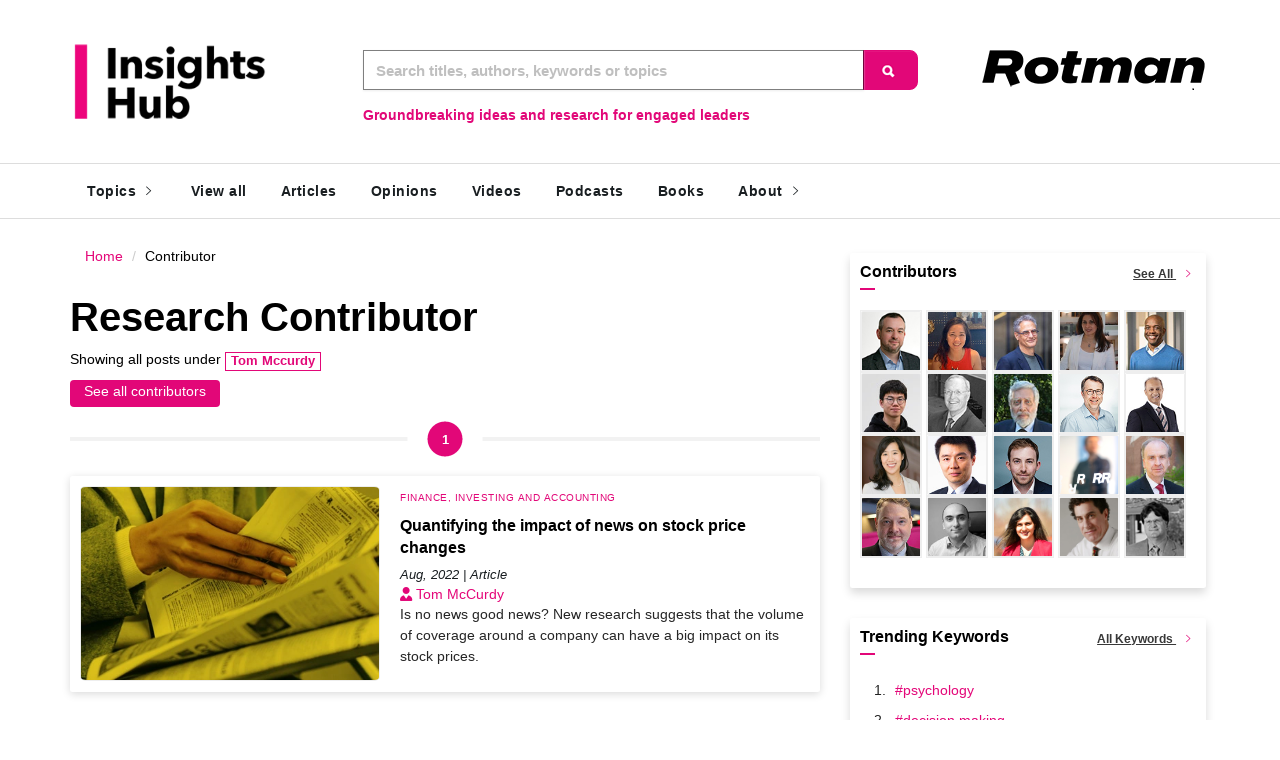

--- FILE ---
content_type: text/html; charset=utf-8
request_url: http://www-2.rotman.utoronto.ca/insightshub/author?author=Tom%20Mccurdy
body_size: 16048
content:




<!DOCTYPE html>
<html lang="en">
<head>

	<meta http-equiv="content-type" content="text/html; charset=UTF-8" />
	<meta http-equiv="x-ua-compatible" content="IE=edge,chrome=1" />
	<meta name="viewport" content="width=device-width, initial-scale=1.0">
	<meta name="referrer" content="origin-when-cross-origin">
	<meta http-equiv="Content-Language" content="en" />
 	<link id="canonical" rel="canonical" href="http://www-2.rotman.utoronto.ca/insightshub/author?author=Tom%20Mccurdy"></link>
	<!-- Dynamic metatags -->
			      	<head id="head1"><title>
	Contributor: Tom Mccurdy | Rotman Insights Hub
</title></head>
		
	
		 <meta name="medium" content="index" />
		 
		<meta name="description" content="The Rotman Insights Hub, your access point to innovative thinking, breakthrough research and practical problem-solving tools." />
		<meta name="robots" content="index, follow" />
		<meta name="googlebot" content="index, follow, max-snippet:-1, max-image-preview:large, max-video-preview:-1" />
		<meta name="bingbot" content="index, follow, max-snippet:-1, max-image-preview:large, max-video-preview:-1" />
		<meta property="og:locale" content="en_CA" />
		<meta property="og:type" content="website" />
		<meta property="og:description" content="The Rotman Insights Hub, your access point to innovative thinking, breakthrough research and practical problem-solving tools." />
		<meta property="og:url" content="https://www-2.rotman.utoronto.ca/insightshub/" />
		<meta property="og:site_name" content="Rotman Insights Hub" />	
		<meta name="HandheldFriendly" content="True" />
		<meta name="MobileOptimized" content="320" />
		<meta name="robots" content="all" />

	 	<link rel="shortcut icon" href="/insightshub/favicon.ico" />
	 	<link rel="apple-touch-icon" href="/insightshub/favicon.png" />
	<!-- Google tag (gtag.js) -->
	<script async src="https://www.googletagmanager.com/gtag/js?id=UA-36141249-1"></script>
	<script>
	  window.dataLayer = window.dataLayer || [];
	  function gtag(){dataLayer.push(arguments);}
	  gtag('js', new Date());
	
	  gtag('config', 'UA-36141249-1');
</script>
<!-- Google tag (gtag.js) -->
<script async src="https://www.googletagmanager.com/gtag/js?id=G-E7STQ61WHP"></script>
<script>
  window.dataLayer = window.dataLayer || [];
  function gtag(){dataLayer.push(arguments);}
  gtag('js', new Date());

  gtag('config', 'G-E7STQ61WHP');
</script>
		<!-- Google Tag Manager -->
		<script>(function(w,d,s,l,i){w[l]=w[l]||[];w[l].push({'gtm.start':
		new Date().getTime(),event:'gtm.js'});var f=d.getElementsByTagName(s)[0],
		j=d.createElement(s),dl=l!='dataLayer'?'&l='+l:'';j.async=true;j.src=
		'https://www.googletagmanager.com/gtm.js?id='+i+dl;f.parentNode.insertBefore(j,f);
		})(window,document,'script','dataLayer','GTM-KJTZ3Z2');</script>
<!-- End Google Tag Manager -->
		<script src="/insightshub/js/jquery.js"></script>
		
		<!-- Bootstrap -->
		<link rel="stylesheet" href="/insightshub/scripts/bootstrap/bootstrap1.min.css">
		<!-- IonIcons -->
		<link rel="stylesheet" href="/insightshub/scripts/ionicons/css/ionicons1.min.css">
		<!-- Toast -->
		<link rel="stylesheet" href="/insightshub/scripts/toast/jquery.toast.min.css">
		<!-- OwlCarousel -->
		<link rel="stylesheet" href="/insightshub/scripts/owlcarousel/dist/assets/owl.carousel1.min.css">
		<link rel="stylesheet" href="/insightshub/scripts/owlcarousel/dist/assets/owl.theme.default.min.css">
		<!-- Magnific Popup -->
		<link rel="stylesheet" href="/insightshub/scripts/magnific-popup/dist/magnific-popup.css">
		<link rel="stylesheet" href="/insightshub/scripts/sweetalert/dist/sweetalert1.css">
		<!-- Custom style -->
		<link rel="stylesheet" href="/insightshub/css/style.css">

	<script async src="https://siteimproveanalytics.com/js/siteanalyze_4317.js"></script> 

    <link rel="stylesheet" href="https://use.fontawesome.com/releases/v5.12.0-1/css/all.css">	

		
<script type = "text/javascript" >	

(function($) {
 
jQuery( document ).ready(function() {
    add_target_blank_to_external_links();
});
 
////////////////////////////////////////////////////////////////////////
//
//  @function - Adds target _blank to all external links
//
////////////////////////////////////////////////////////////////////////
 
function add_target_blank_to_external_links(){
    // This is the single line advertised in title ;) 
    $('a[href^="http://"], a[href^="https://"]').not('a[href*="'+location.hostname+'"]').attr('target','_blank');
}
 
})(jQuery);	
		
</script>

 <link
      rel="stylesheet"

      href="https://site-assets.fontawesome.com/releases/v6.0.0/css/all.css"
    >

<script type = "text/javascript" >
if(window.location.protocol != 'https:') {
      location.href = location.href.replace("http://", "https://");
    }
</script>


		
<style type="text/css">

.page-subtitle {color:#000!important;background-color:#FFF;line-height: 1.5!important;}
.active {color:#000!important;background-color:#FFF;line-height: 1.5!important;}
.breadcrumb{background-color: white !important;}


.article-list .details h2  {
  margin-bottom: 5px;
  text-transform: capitalize;
  line-height: 1.4em;
  font-size: 16px !important;
  font-weight: 600!important;
}

#ContentPlaceHolder1_ListView2_DataPager2 span {
color:red !important;
}


.shadow.p-3.mb-5.bg-white.rounded {
box-shadow:0 .5rem 1rem rgba(0,0,0,.15)!important;
padding:1rem!important;
margin-bottom:3rem!important;
background-color:#fff!important;
border-radius:.25rem!important
}
.shadow-content {
box-shadow: rgba(0, 0, 0, 0.15) 0px 2px 8px;
padding:1rem!important;
//margin-bottom:1.5rem!important;
background-color:#fff!important;
border-radius:.25rem!important;
width:100%!important;
max-width:100%!important;
min-width:100%!important;

}
.col-md-12.article-list:not(:first-of-type) {
   margin-top:-25px!important;
}
.shadow-lg {
box-shadow:0 .5rem 1rem rgba(0,0,0,.15)!important;
padding:1rem!important;
margin-bottom:3rem!important;
background-color:#fff!important;
border-radius:.25rem!important;
width:100%!important;
max-width:100%!important;
min-width:100%!important;
}

.shadow-lgCenter {
box-shadow:0 .5rem 1rem rgba(0,0,0,.15)!important;
padding:1rem!important;
margin-bottom:3rem!important;
background-color:#fff!important;
border-radius:.25rem!important;
text-align:center !important;
width:100%!important;
max-width:100%!important;
min-width:100%!important;

}
.shadow-lg ol{
padding-left:30px;
margin-top:-30px;
}
.shadow-lg ol li{
text-align:left;

}
#ContentPlaceHolder1_btnReset,#ContentPlaceHolder1_btnClear {
text-align:left !important;
}

/*Button Clear*/
.button-clear {
  border-radius: 4px;
  background-color:#E20778;
  border: none;
  padding: 0px;
  width: 150px;
  transition: all 0.5s;
  float:left;
  text-align: center;
  height:27px;

}
.button-clear span ::before {
  content: "\A";
  white-space: pre;

}

.button-clear span {
  cursor: pointer;
  display: inline-block;
  position: relative;
  transition: 0.5s;
  color:white;
  vertical-align: middle;
 
}

.button-clear span:after {
  content: '»';
  position: absolute;
  opacity: 0;
  top: 0;
  right: -15px;
  transition: 0.5s;
}

.button-clear:hover span {
  padding-right: 15px;
}

.button-clear:hover span:after {
  opacity: 1;
  right: 0;
}
 /* Floating Survey */
.fixed {
    background-color: #c0c0c0;
    position:fixed;
    top:0;
    width:30%;
    z-index:-100;
    float:left;
  
}
 .mobileHide {
    display: inline;
  }
  /* Smartphone Portrait and Landscape */
  
  @media only screen and (min-device-width: 320px) and (max-device-width: 480px) {
    .mobileHide {
      display: none;
    }
  }
  .category1 a{
 color:#e20778;
 text-transform: capitalize !important;
 //margin-left:-10px !important;
 font-size:medium!important;
 font-weight:normal!important;
 display:block !important;
 }
 
.asidecategory a{
 color:#e20778;
 //text-transform: capitalize !important;

 font-size:12px!important;
 font-weight:normal!important;
 display:inline !important;

 }  

.carousel-caption h3 a {
 font-family: 'Nunito Sans', sans-serif !important;
  font-size: 30px!important;
  min-width:800px!important;
}
.carousel-caption h3  {
 font-family: 'Nunito Sans', sans-serif !important;
  font-size: 30px!important;
 // min-width:600px!important;
  margin:auto !important;
}
  .left1{float:left; width:25%;}
  .left2{float:left; width:40%;}
   /* If in mobile screen with maximum width 479px. The iPhone screen resolution is 320x480 px (except iPhone4, 640x960) */    
    @media all and (max-width:30em){
        .left1 { width: 90%; }
	}
    .Container {
    width: 100%;
    margin: 0 auto;
    }
    iframe {
    width: 100%
    height: auto;
    }
    .videoContainer {
    position: relative;
    padding-bottom: 56.25%;
    padding-top: 30px; height: 0; overflow: hidden;
    }
    .videoContainer iframe,
    .videoContainer object,
    .videoContainer embed {
    position: absolute;
    top: 0;
    left: 0;
    width: 100%;
    height: 100%;
    }

h6 a, p a {
text-decoration: none!important;
color: hsl(329, 94%, 46%) !important;
background-color: white!important;
}

h6 a:hover, p a;hover, p a;focus{
//color: hsl(232, 50%, 25%)!important;
 text-decoration: underline!important;
}
h1, h2{
text-transform: none !important;
}

.main h2 {
font-size: 1.5em  !important;
font-weight: bold !important;
  margin-top: 0.8em !important;
  margin-bottom: 1em!important;
  margin-left: 0;
  margin-right: 0;
  
}

.main h3 {
font-size: 1.17em  !important;
font-weight: bold !important;
  margin-top: -0.8em !important;
  margin-bottom: 1em;
}


#parent {
    position: relative;
}
#child {
    position: fixed;
    top: 500px;
}


.twitter-timeline {
    width: 100vw !important;
}


p:empty {
   display: none;
}
.author{
 color:#e20778!important;
  hanging-punctuation: allow-end;
}
h1 a, li a, .author a {

font-family: 'Nunito Sans', sans-serif !important;
text-decoration: none;
color: hsl(329, 94%, 46%) !important;
background-color: white;
}
h1 a:hover, li a:hover, .author a:hover,.author a:focus  {

  background-color:white;
  text-decoration: underline!important;
  font-family: 'Nunito Sans', sans-serif !important;
}
.sequence {
border: 1px solid #e20778;
font-size: x-small;
min-width: 15px; 
height:10px;
align-items: center;
text-align: center;
vertical-align: top;
}
.sidesequence {
border: 1px solid #e20778;
font-size: x-small;
width: 15px;
height:15px;
display: block;
align-items: center;
text-align: center;

}
.sidesequencetag {
border: 1px solid #e20778;
font-size: x-small;
min-width: 15px; 
height:15px;
align-items: center;
text-align: center;
vertical-align: middle;
display: inline-block;


}
.hr { height:1px; border:none; color:rgb(60,90,180);  }	

.select-cssBTN {
	display: block;
	font-size: 12px;
	font-family: sans-serif;
	height:30px;
	font-weight: 700;
	color: #444;
	line-height: 1.3;
	padding: .6em .4em .5em .4em;
	//width: 150px;
	//max-width: 200px;
	width: 100%;
	max-width: 100%;
	box-sizing: border-box;
	margin: 0;
	border: 1px solid #aaa;
	box-shadow: 0 1px 0 1px rgba(0,0,0,.04);
	border-radius: .5em;
	-moz-appearance: none;
	-webkit-appearance: none;
	appearance: none;
	background-color: #fff;
	background-image: url(''),
	  linear-gradient(to bottom, #ffffff 0%,#e5e5e5 100%);
	background-repeat: no-repeat, repeat;
	background-position: right .7em top 50%, 0 0;
	background-size: .65em auto, 100%;
}
.select-css, #dropdownMenuButton {
	display: block;
	font-size: 12px;
	font-family: sans-serif;
	font-weight: 700;
	color: #444;
	line-height: 1.3;
	padding: .6em 1.4em .5em .8em;
	//width: 150px;
	//max-width: 150px;
	width: 100%;
	max-width: 100%;
	box-sizing: border-box;
	margin: 0;
	border: 1px solid #aaa;
	box-shadow: 0 1px 0 1px rgba(0,0,0,.04);
	border-radius: .5em;
	-moz-appearance: none;
	-webkit-appearance: none;
	appearance: none;
	background-color: #fff;
	background-image: url('data:image/svg+xml;charset=US-ASCII,%3Csvg%20xmlns%3D%22http%3A%2F%2Fwww.w3.org%2F2000%2Fsvg%22%20width%3D%22292.4%22%20height%3D%22292.4%22%3E%3Cpath%20fill%3D%22%23007CB2%22%20d%3D%22M287%2069.4a17.6%2017.6%200%200%200-13-5.4H18.4c-5%200-9.3%201.8-12.9%205.4A17.6%2017.6%200%200%200%200%2082.2c0%205%201.8%209.3%205.4%2012.9l128%20127.9c3.6%203.6%207.8%205.4%2012.8%205.4s9.2-1.8%2012.8-5.4L287%2095c3.5-3.5%205.4-7.8%205.4-12.8%200-5-1.9-9.2-5.5-12.8z%22%2F%3E%3C%2Fsvg%3E'),
	linear-gradient(to bottom, #ffffff 0%,#e5e5e5 100%);
	background-repeat: no-repeat, repeat;
	background-position: right .7em top 50%, 0 0;
	background-size: .65em auto, 100%;
}
.select-css::-ms-expand {
	display: none;
}
.select-css:hover {
	border-color: #888;
}
.select-css:focus {
	border-color: #aaa;
	box-shadow: 0 0 1px 3px rgba(59, 153, 252, .7);
	box-shadow: 0 0 0 3px -moz-mac-focusring;
	color: #222;
	outline: none;
}
.select-css option {
	font-weight:normal;
}

	
.all
	{
	    z-index:1000
	    position:absolute;
	    color:#E20778;
	
	}
	
.all img {
	  border-radius: 50%;
	  -webkit-transition: -webkit-transform .8s ease-in-out;
	          transition:         transform .8s ease-in-out;
	}
.all img:hover {
	  -webkit-transform: rotate(360deg);
	          transform: rotate(360deg);
	    .colorBlock display: inline-block;
	    width: 55px;
	    height:55px;
	}
	
	    .colorBlock {
	      width: 20px;
	      height: 20px;
	      display:none;
	    }
	    #pink {
	      background-color: #e20778;
	    }
	    #brick {
	      background-color: #f17184;
	    }
	    #blue {
	      background-color: #004990;
	    }
	    #green {
	      background-color: #09ad87;
	    }
	
 
		:target:before {
		    content: "";
		    display: block;
		    height: 50px; /* navbar height */
    		    margin: -50px 0 0;
		}		
		 .headshot {
		       float: left; 
		       	display: block;
		        margin: 0 auto;
		        max-height: 60px;
		        max-width: 60px; 
		        width:  60px;
			height: 60px;
    			object-fit: cover;
		        margin: 0 0 0 0;
		        -webkit-border-radius: 50%;
		        -moz-border-radius: 50%;
		        -ms-border-radius: 50%;
		        -o-border-radius: 50%;
		        border-radius: 50%; 
		        border: 1px solid #9fa1a6;
		        margin-right:5px;
		       
		    }
      			
					
		figure{
		//box-shadow: 2px 2px 10px rgba(0,0,0,0.3); 
		border-radius: 0px;
		//border: 1px solid #EEE;
		//background-color::#FFF;
		}
		
		figure img{
 		display: block;
		    margin: 0 auto;
		    max-height: 300px;
		    max-width: 500px; 
		    height: 300px;
		    width: 500px; 
		    margin: 0 0 0 0; 		
		background-color:#EEE;
		border: 1px solid #EEE;
		border-radius: 0px;
   		 width:100%; 
                height:100%; 
                object-fit:cover;
                
		 
		 
		  

		}
		.featured{
		font-weight:bold;
		font-size:large;
		}
		p a{
		font-family: 'Nunito Sans', sans-serif !important;
				     // font-size: 12px;
		//}
		*{
		  // font-family: 'Nunito Sans', sans-serif !important;
		     // font-size: 12px;
		//}
		.main p, .main li{
		   font-family: 'Nunito Sans', sans-serif !important;
		   font-size:medium;
		  // color:red;
		}
		.main h1 {
		  font-weight: bold;
		  font-size: 32px;
		}

		 #authorBio img {
		float: left; 
		display: block;
		    margin-right: 30px;
		    max-height: 80px;
		    max-width: 80px; 
		    height: 80px;
		    width: 80px; 
		 
		    -webkit-border-radius: 50%;
		    -moz-border-radius: 50%;
		    -ms-border-radius: 50%;
		    -o-border-radius: 50%;
		    border-radius: 50%; 
		       
                 }
                 
                 #authorBio  p a {
                 color:#e20778 !important;
                 font-family: 'Nunito Sans', sans-serif !important;
                 }
                 
                 
  		#authorBio p {
 			display:block;
 			width:100%;
 			padding-bottom:50px;
 			font-size:small;
 			 font-family: 'Nunito Sans', sans-serif !important;
 			
		          
                 }                
		.dropbtn {
		  background-color: #E20778;
		  color: white;
		  padding: 5px;
		  font-size: 16px;
		  border: none;
		  cursor: pointer;
		}
		
		.dropdown {
		  position: relative;
		  display: inline-block;
		}
		
		.dropdown-content {
		  font-size:small;
		  display: none;
		  position: absolute;
		  background-color: #e20778;
		  min-width: 160px;
		  box-shadow: 0px 8px 16px 0px rgba(0,0,0,0.2);
		  z-index: 1;
		}
		
		.dropdown-content a {
		  color: white;
		  padding: 5px 8px;
		  text-decoration: none;
		  display: block;
		}
		
		.dropdown-content a:hover {background-color: #41C3DC; color:white;}
		
		.dropdown:hover .dropdown-content {
		  display: block;
		  
		}
		
		.dropdown:hover .dropbtn {
		  background-color: #d41C3DC;
		  color:white;
		}
		
		.row-center {
		    text-align:center;
		}
		
		
                
		.special{
		font-size:small;
		border: 1px solid #e20778;
		background-color:#FFF;
		border-radius: 0px;
		color:#e20778;
		vertical-align: middle;
		padding: 0px 5px 2px 5px;
		
                }
                
		.special a{
		font-size:small;
		border: 1px solid #e20778;
		border-radius: 0px;
		color:#e20778;  
		vertical-align: middle;
                } 
		.special a:hover{
		font-size:small;
		text-decoration: none;
		padding: 0px 5px 2px 5px;
		border: 1px solid #CCC;
		overflow-wrap: break-word;
		color:#464444;
		vertical-align: middle;
                } 
         .comma + .comma:last-child::before {
	 
	   content: " and " !important;
	    color:#E20778!important;
	 font-size:14px!important;
	 font-family: 'Nunito Sans', sans-serif !important;
	 }
	 
	 
	 

.comma:nth-of-type(n + 2):not(:last-child)::before {
  content: ", "!important;
  margin-left:-4px!important;
  // font-size:50px!important;
     color:red!important;
}
	
		.tag a{
		font-weight:normal;
		font-size:small;
		text-decoration: none;
		padding: 0px 5px 2px 5px;
		border: 1px solid #CCC;
		overflow-wrap: break-word;
		color:#464444;
		white-space: nowrap;
		//border-radius: 10px;
		vertical-align: middle;
		}
		
		.tag a:hover{
		font-weight:normal;
		font-size:small;
		border: 1px solid #e20778;
		border-radius: 0px;
		color:#e20778;
		
		}
		.tag: {
		display:none;
		}
		.tags {
		font-size:small;
		padding: 5px 5px 0px 0px;
		overflow-wrap: break-word;
		font-weight:bold;
		}
		
		.tags li {
		list-style-type:none;
		display: inline;
		}
		
		.keywords {
		padding-bottom:20px;
                font-size: x-small !important;
                font-weight:bold;
                disply:block;
                }
		
		#ContentPlaceHolder1_Count{
		background-color:#E20778;
		color:#fff;
		//min-height:40px !important;
		font-weight:bold;
		font-size:small;
		font-family: sans-serif !important;
		border-radius: 50%;
		 line-height: 35px;
		 text-align: center;
		}
		
		.Count{
		background-color:#E20778;
		color:#fff;
		min-height:35px !important;
		min-width:35px !important;
		font-weight:bold;
		font-size:small;
		font-family: sans-serif !important;
		border-radius: 50%;
		 line-height: 35px;
		 text-align: center;
		 display:inline-block;
		  border: 1px solid #CCC;
		}		
		
		#ContentPlaceHolder1_ddlCategory {width:200px;}
		#ContentPlaceHolder1_ddlType {width:200px;}
		#ContentPlaceHolder1_ddlRegion {width:200px;}
		
		 .notIconSmall {
		 float: left;
		 position: relative;
		  -moz-box-shadow: 1px 2px 4px rgba(0, 0, 0,0.5);
		  -webkit-box-shadow: 1px 2px 4px rgba(0, 0, 0, .5);
		  box-shadow: 1px 2px 4px rgba(0, 0, 0, .5);
		  padding: 1px 1px 1px 1px;
		  margin: 0px 10px 0 0;
		  background: white;
		  width: 80%;
		  height: auto;
		  max-width: 107px;
		  
      }
	.dropdown-menu li a{
	
	width: 280px !important;
	text-indent: 0.5em !important;
	//margin-top:-5px !important;
	//text-indent: -0.5em !important;
	
	
	}
	.dropdown-menu li a:hover{
		
		color: #E20778 !important;
		background-color: #FFF !important;
		//text-indent: 0.5em !important;
		//margin-top:-5px !important;
		//text-indent: -0.5em !important;	
	}
	
	.dropdown-menu .vertical-menu  li a:hover{
		color: #E20778 !important;
			
			//margin-top:-5px !important;
			//text-indent: -0.5em !important;	
	}
	
	
	.dropdown-menu li a icon{
		
		margin-bottom:-5px !important;
		//text-indent: 0.5em !important;
		
		
	}
	
	.carousel-caption h3 a {
	color:#FFF !important;
	
	}
	.carousel-caption h3 a:hover {
	color:#E20778 !important;
	
	}
		
</style>		
		
<meta name="google-site-verification" content="XCcBBXPnQFzBdZbXqgPW6j9yYE0mP4IQjm1xbeXlEKA" />		
</head>



 <body onload="myFunction()">
	 <form method="post" action="./author?author=Tom+Mccurdy" id="form1">
<div class="aspNetHidden">
<input type="hidden" name="__VIEWSTATE" id="__VIEWSTATE" value="/[base64]/////D2QFKmN0bDAwJENvbnRlbnRQbGFjZUhvbGRlcjEkc2lkZUJhckF1dGhvciRMdg8UKwAOZGRkZGRkZDwrABQAAhRkZGRmAv////8PZAUjY3RsMDAkQ29udGVudFBsYWNlSG9sZGVyMSRMaXN0VmlldzIPFCsADmRkZGRkZGQUKwABZAIBZGRkZgIIZFU4xE1JBt0OS5Ol5ZZ8KogOmIDtzfjQy/7GPdjzll/o" />
</div>

<div class="aspNetHidden">

	<input type="hidden" name="__VIEWSTATEGENERATOR" id="__VIEWSTATEGENERATOR" value="6C1AAA64" />
	<input type="hidden" name="__EVENTVALIDATION" id="__EVENTVALIDATION" value="/wEdAAu+iWQ92V8DAck0MSDBlEi5RvRMPeOaMo9RKmzTaMesB0SNhY4iGtI7z6wIaJjNNm2tGdbDXQ9/tSIq8zMBx5zobglr5hx9wLg6keccimlEcpOvkjWlKc28BxUFVuEQLTDUXZCBaozigoWDPMlnsBBP2o37woyRDHTJ1amJizy3Qw0cjZJThp32N+fsSsYNoOHCpu+zRrziJ6rw3L8J8EIyHsXT83TrHBLCLDINmLQOsYPPl1OwNw8n2KbzwKup3JDSYQNpZqbe0coAak/B1Viv" />
</div>
	<!-- Google Tag Manager (noscript) -->
	<noscript><iframe src="https://www.googletagmanager.com/ns.html?id=GTM-KJTZ3Z2"
	height="0" width="0" style="display:none;visibility:hidden"></iframe></noscript>
	<!-- End Google Tag Manager (noscript) -->
		<header class="primary">
			<div class="firstbar">
				<div class="container">
					<div class="row">
						<div class="col-md-3 col-sm-12">
							<div class="brand">
								<a href="/insightshub/"  title="Insightshub Home page">
									<img src="/insightshub/Images/insightshub.png" alt="logo of Insights Hub">
								</a>
							</div>						
						</div>
						<div class="col-md-6 col-sm-12">
							
								<div class="form-group">
									<div class="input-group" style="margin-top:30px;">
										
		           						 
<style>

#sideBarSearch1_Button1, #sideBarSearch2_Button1, #sideBarSearch_Button1,#sideBarHeader_sideBarSearch1_Button1  {

width:55px !important;
height:40px !important;
//margin-top:22px !important;
}


.form-group w-25 {
  position: relative !important;
}
label {
  position: absolute;
}

 #sideBarSearch1_ux_SearchTxt, #sideBarSearch2_ux_SearchTxt, #sideBarSearch_ux_SearchTxt,#sideBarHeader_sideBarSearch1_ux_SearchTxt {
font-family: 'Nunito Sans', sans-serif !important;
 font-size: 1.5rem !important;
 }    
#sideBarSearch1_ux_SearchTxt::placeholder,#sideBarSearch_ux_SearchTxt::placeholder {
     font-weight: bold;
     opacity: .5;
     color: black;
      font-size: 1.5rem !important;
}
 
 	
</style>

<div class="form-group w-75">
<label for="sideBarSearch1_ux_SearchTxt"></label> 
<input name="ctl00$sideBarSearch1$ux_SearchTxt" type="text" id="sideBarSearch1_ux_SearchTxt" class="form-control" placeholder="Search titles, authors, keywords or topics" aria-label="Keyword Search" autofocus="" /></asp:TextBox>
</div>							

<div class="input-group-btn">


    						
<input type="submit" name="ctl00$sideBarSearch1$Button1" value="" id="sideBarSearch1_Button1" class="btn btn-primary" style="background-image:url('/insightshub/images/searchBTN.png');  border-top-right-radius:8px;
  border-bottom-right-radius:8px;" />


 


</div>	
									</div>
								</div>
								<div class="help-block">
									<div  id="mybox" class="mobileHide" style="float:left;color:#e20778;display: inline-block;font-weight:bold;">Groundbreaking ideas and research for engaged leaders </div>
									<script type="text/javascript">
										if (/Android|webOS|iPhone|iPad|iPod|pocket|psp|kindle|avantgo|blazer|midori|Tablet|Palm|maemo|plucker|phone|BlackBerry|symbian|IEMobile|mobile|ZuneWP7|Windows Phone|Opera Mini/i.test(navigator.userAgent)){
										document.getElementById('mybox').style.display = 'none';
								                   };
									</script>
																	
								</div>								
								
														
						</div>
						<div class="col-md-3 col-sm-12 text-right">
							<span class="nav-icons">
							<a href="//www.rotman.utoronto.ca" title="Rotman Home page">	<img src="/insightshub/images/header.png" alt="Logo of Rotman School of Management"></a>
								
							</span>
						</div>
					</div>
				</div>
			</div>



			
			<!-- Start nav -->
		


		<!-- Start nav -->
			<nav class="menu">
				<div class="container">
					<div class="brand">
						<a href="/insightshub/default.aspx">
							<img src="/insightshub/Images/insightshub.png" alt="Rotman Insights Hub | world-class research">
								</a>
					</div>
					<div class="mobile-toggle">
						<a href="#" data-toggle="menu" data-target="#menu-list"><em class="ion-navicon-round"></em></a>
					</div>
					<div class="mobile-toggle">
						<a href="#" data-toggle="sidebar" data-target="#sidebar"><em class="ion-ios-arrow-left"></em></a>
					</div>
					<div id="menu-list">
						<ul class="nav-list">
							<li class="for-tablet nav-title"><a>  </a></li>
							
							
						<li class="dropdown magz-dropdown magz-dropdown-megamenu"><a href="#">Topics<em class="ion-ios-arrow-right"></em></a>
								<div class="dropdown-menu megamenu">
									<div class="megamenu-inner">
										<div class="row">
							
								    <div class="col-md-4">

									 

							      <ul class="vertical-menu">

								     <li><a href='/insightshub/byCategory.aspx?Key=AI, Analytics and Big Data'>AI, Analytics and Big Data</a></li>                                          
							      </ul>

							     

							      <ul class="vertical-menu">

								     <li><a href='/insightshub/byCategory.aspx?Key=Behavioural Economics and Marketing'>Behavioural Economics and Marketing</a></li>                                          
							      </ul>

							     

							      <ul class="vertical-menu">

								     <li><a href='/insightshub/byCategory.aspx?Key=Creativity, Innovation and Business Design'>Creativity, Innovation and Business Design</a></li>                                          
							      </ul>

							     

							      <ul class="vertical-menu">

								     <li><a href='/insightshub/byCategory.aspx?Key=Economics, Trade and Policy'>Economics, Trade and Policy</a></li>                                          
							      </ul>

							     

								     </div>
								    
								    <div class="col-md-4">

									 

							      <ul class="vertical-menu">

								     <li><a href='/insightshub/byCategory.aspx?Key=Efficiency and Operational Performance'>Efficiency and Operational Performance</a></li>                                          
							      </ul>

							     

							      <ul class="vertical-menu">

								     <li><a href='/insightshub/byCategory.aspx?Key=Finance, Investing and Accounting'>Finance, Investing and Accounting</a></li>                                          
							      </ul>

							     

							      <ul class="vertical-menu">

								     <li><a href='/insightshub/byCategory.aspx?Key=Governance and Risk Management'>Governance and Risk Management</a></li>                                          
							      </ul>

							     

							      <ul class="vertical-menu">

								     <li><a href='/insightshub/byCategory.aspx?Key=Healthcare and Life Sciences'>Healthcare and Life Sciences</a></li>                                          
							      </ul>

							     

								     </div>
								    
								    <div class="col-md-4">

									 

							      <ul class="vertical-menu">

								     <li><a href='/insightshub/byCategory.aspx?Key=Leadership and Career Development'>Leadership and Career Development</a></li>                                          
							      </ul>

							     

							      <ul class="vertical-menu">

								     <li><a href='/insightshub/byCategory.aspx?Key=Strategy and Value Creation'>Strategy and Value Creation</a></li>                                          
							      </ul>

							     

							      <ul class="vertical-menu">

								     <li><a href='/insightshub/byCategory.aspx?Key=Sustainability and Social Impact'>Sustainability and Social Impact</a></li>                                          
							      </ul>

							     

							      <ul class="vertical-menu">

								     <li><a href='/insightshub/byCategory.aspx?Key=Talent Management and Inclusion'>Talent Management and Inclusion</a></li>                                          
							      </ul>

							     

								     </div>
								    																	
											
										</div>
									</div>
								</div>
							</li>						
							
							<li><a href="/insightshub/byYear.aspx">View all</a></li>
							<li><a href="/insightshub/type/Article">Articles</a></li>
							<li><a href="/insightshub/type/Opinion">Opinions</a></li>
							<li><a href="/insightshub/type/Video">Videos</a></li>
							<li><a href="/insightshub/type/Podcast">Podcasts</a></li>
							<li><a href="/insightshub/type/Book">Books</a></li>
						
							
							<li class="dropdown magz-dropdown magz-dropdown-megamenu"><a href="#">About<em class="ion-ios-arrow-right"></em></a>
							<div class="dropdown-menu megamenu" style="width:300px!important;margin-left:580px!important;">
							<div class="megamenu-inner">
							<div class="row">

							<div class="col-md-4">

							      <ul class="vertical-menu">

								    <li><a href="/insightshub/about.aspx">About Insights Hub</a></li>                                       
							      </ul>
							    
							      <ul class="vertical-menu">

								   <li><a href="/insightshub/subscribe.aspx">Subscribe to the newsletter</a></li>                                        
							      </ul>
							    
							      <ul class="vertical-menu">

								     <li><a href="/insightshub/connectus.aspx">Connect with us</a></li>                                       
							      </ul>
							      
							       <ul class="vertical-menu">
							      
							      	     <li><a href="/insightshub/contact.aspx">Contact us</a></li>                                       
							      </ul>
							    
							      <ul class="vertical-menu">

								  <li><a href="https://www.rotman.utoronto.ca/" rel="noreferrer">Rotman School of Management</a></li>                                         
							      </ul>
							      
							      <ul class="vertical-menu">
							      	<li><a href="https://www.utoronto.ca/" rel="noreferrer">University of Toronto</a></li>	                                        
							      </ul>

						   </div>
						</div>
						</div>
						</div>
						</li>
						</ul>
					</div>
				</div>
			</nav>
			<!-- End nav -->	</header>


			<!-- End nav -->	</header>

    
        

		
				<section class="single">
					<div class="container">
						<div class="row">
							
							<div class="col-md-8">
								<ol id="breadcrumb" class="breadcrumb" aria-label="breadcrumb">
								  <li><a href="/insightshub/">Home</a></li>
   		              					  <li class="active">Contributor</li>
								
								</ol>
							    <h1 class="page-title">Research Contributor</h1>
		                 <p class="page-subtitle">Showing all posts under <span style="color:#E20778;font-weight:bold;line-height: 1.5!important;"> <em>Tom Mccurdy </em></span></p>
			
			
				  <a href='contributors.aspx' class="button-clear"><span>  See all contributors </span></a>  
							    
									        <div class="line">
							
							                       <div>  <span id="ContentPlaceHolder1_Count" style="display:inline-block;height:35px;width:35px;">1</span></div>
							
									        </div>
							
							<div class="row">
								 	          
						
	 
    							  
    							    <table cellpadding="0" cellspacing="0">
    							        
							    <article class="col-md-12 article-list">
							        
							  
							         <div class="inner shadow-content">
								  	       		 <figure style="background-color:white;">
								  	       			      <a href='/insightshub/finance-investing-accounting/news-stock-swings'  aria-label='Quantifying the impact of news on stock price changes'>
    								  	       			   <picture>
												  <source srcset='/userfiles/brownbags/researchhub/headerimage/news-stocks.webp' type="image/webp">
												  <source srcset='/userfiles/brownbags/researchhub/headerimage/news-stocks.jpg' type="image/jpeg"> 
												  <img  src='/userfiles/brownbags/researchhub/headerimage/news-stocks.jpg' onerror="this.onload = null; this.src='/userfiles/researchhub/imageDefault.png';" loading="lazy" alt='Quantifying the impact of news on stock price changes' title='Read Quantifying the impact of news on stock price changes' class="img-fluid">
												</picture>   
								  	       		                </a>
								  	       		</figure>
								  	       		              <div class="details">
								  	       		                <div class="detail">
								  	       		                  <div class="category">
								  	       		                       <a href='byCategory.aspx?Key=Finance, Investing and Accounting'>Finance, Investing and Accounting</a>
								  	       		                  </div>
								  	       		                  <div class="time"> </div>
								  	       		                </div>
								  	       		                 <h2>  <a href='/insightshub/finance-investing-accounting/news-stock-swings'>Quantifying the impact of news on stock price changes</a></h2>
    								  	       		               <div> 


								  	                                           <span style="font-size:small;font-style: italic; ">   Aug, 2022  |  Article
								  	                                       
								  	                                         </div> 
								  	       				
								  	                                           <div class="author">  
								  	                                           <i class="fa-solid fa-user-vneck"></i> 

                                                                                			    <span class='comma'>   <a href='author?author=Tom McCurdy' title= 'About Tom McCurdy'>Tom McCurdy</a></span> 
								  	                                    <span class='hide'>   <a href='author?author=' title= 'About '></a></span> 
								  	                                    <span class='hide'>   <a href='author?author=' title= 'About '></a></span> 
								  	                                    <span class='hide'>   <a href='author?author=' title= 'About '></a></span> 
								  	                                    <span class='hide'>   <a href='author?author=' title= 'About '></a></span> 
								  	                                    <span class='hide'>   <a href='author?author=' title= 'About '></a></span> 
								  	                                    <span class='hide'>   <a href='author?author=' title= 'About '></a></span> 
								  	                                    <span class='hide'>   <a href='author?author=' title= 'About '></a></span> 
								  	                                                           
								  	                                      </div>    
								  	       		                
							 												<div> 


								  	                                           <p>   Is no news good news? New research suggests that the volume of coverage around a company can have a big impact on its stock prices. </p>
								  	                                       
								  	                                         </div> 
							
							
							     </article>
							
    							        <tr>
    							            <td colspan = "3">
    							                
    							            </td>
    							        </tr>
    							    </table>
    							                                
    							
								
								
							</div>
                                                       </div>
								
								
							
                                                  
	                    <div class="col-md-4 sidebar" id="sidebar">
								


<style>


  .dropbtn1 {
  background-color: #fff;
  color: white;
  padding: 1px;
  font-size: 10px;

  width:60px;
  height:60px;
}

.dropdown1 {
  position: relative;
  display: inline-block;
  border:1px solid #EEE;


}

.dropdown1-content {
  display: none;
  position: absolute;
  background-color: #a8a3a3;
  min-width: 60px;
  min-height: 60px;
  box-shadow: 0px 8px 16px 0px rgba(0,0,0,0.2);
  z-index: 1;
  margin: 0 auto;
  text-align: center;
  opacity: 0.9;
    bottom: 0;
  //font-size:x-large !important;
}

.dropdown1-content a {
  color: black;
  padding: 1px 1px;
  text-decoration: none;
  display: inline;
  font-size: 10px;color:#000;
  margin: 0 auto;
  text-align: center;
  opacity: 0.9;
  font-size:0.8em;
}

.dropdown1-content a:hover {
background-color: #ddd; 
font-size:0.8em;
color:#cb066c; 
line-height: 1.2 !important;}

.dropdown1:hover .dropdown1-content {
display: block;
line-height: 1.2 !important;}

.dropdown1:hover .dropbtn11 {background-color: #ddd;}




</style>
<aside>
    <div class="aside-body shadow-lg" >
        
   <article class="article-mini" aria-labelledby="Contributors">

<h2 class="aside-title" id="Contributors">Contributors <a href="/insightshub/contributors.aspx" class="all" title="See all contributors">See All <em class="ion-ios-arrow-right"></em></a></h2>


   
     <div class="dropdown1"
    <button class="dropbtn11"><img  src='/userfiles/brownbags/researchHub/images/AlexandreCorhay.jpg' onerror="this.onload = null; this.src='/userfiles/researchhub/headshotDefault.png';" alt='Alexandre Corhay' title='Alexandre Corhay' width="60" height="60" /></button>
    <div class="dropdown1-content"><br />
   <a href='/insightshub/author?author=Alexandre Corhay' aria-label='Alexandre Corhay' >Alexandre Corhay</a><br />
     <!--     1 posting  </a> <br />-->
    </div>
 </div>
		         
    
     <div class="dropdown1"
    <button class="dropbtn11"><img  src='/userfiles/brownbags/researchHub/images/ClaireTsaiJan.jpg' onerror="this.onload = null; this.src='/userfiles/researchhub/headshotDefault.png';" alt='Claire Tsai Jan' title='Claire Tsai Jan' width="60" height="60" /></button>
    <div class="dropdown1-content"><br />
   <a href='/insightshub/author?author=Claire Tsai Jan' aria-label='Claire Tsai Jan' >Claire Tsai Jan</a><br />
     <!--     6 postings </a> <br />-->
    </div>
 </div>
		         
    
     <div class="dropdown1"
    <button class="dropbtn11"><img  src='/userfiles/brownbags/researchHub/images/GordonRichardson.jpg' onerror="this.onload = null; this.src='/userfiles/researchhub/headshotDefault.png';" alt='Gordon Richardson' title='Gordon Richardson' width="60" height="60" /></button>
    <div class="dropdown1-content"><br />
   <a href='/insightshub/author?author=Gordon Richardson' aria-label='Gordon Richardson' >Gordon Richardson</a><br />
     <!--     2 postings </a> <br />-->
    </div>
 </div>
		         
    
     <div class="dropdown1"
    <button class="dropbtn11"><img  src='/userfiles/brownbags/researchHub/images/GregDistelhorst.jpg' onerror="this.onload = null; this.src='/userfiles/researchhub/headshotDefault.png';" alt='Greg Distelhorst' title='Greg Distelhorst' width="60" height="60" /></button>
    <div class="dropdown1-content"><br />
   <a href='/insightshub/author?author=Greg Distelhorst' aria-label='Greg Distelhorst' >Greg Distelhorst</a><br />
     <!--     2 postings </a> <br />-->
    </div>
 </div>
		         
    
     <div class="dropdown1"
    <button class="dropbtn11"><img  src='/userfiles/brownbags/researchHub/images/JamesManyika.jpg' onerror="this.onload = null; this.src='/userfiles/researchhub/headshotDefault.png';" alt='James Manyika' title='James Manyika' width="60" height="60" /></button>
    <div class="dropdown1-content"><br />
   <a href='/insightshub/author?author=James Manyika' aria-label='James Manyika' >James Manyika</a><br />
     <!--     1 posting  </a> <br />-->
    </div>
 </div>
		         
    
     <div class="dropdown1"
    <button class="dropbtn11"><img  src='/userfiles/brownbags/researchHub/images/Jee-EunShin.jpg' onerror="this.onload = null; this.src='/userfiles/researchhub/headshotDefault.png';" alt='Jee-Eun Shin' title='Jee-Eun Shin' width="60" height="60" /></button>
    <div class="dropdown1-content"><br />
   <a href='/insightshub/author?author=Jee-Eun Shin' aria-label='Jee-Eun Shin' >Jee-Eun Shin</a><br />
     <!--     4 postings </a> <br />-->
    </div>
 </div>
		         
    
     <div class="dropdown1"
    <button class="dropbtn11"><img  src='/userfiles/brownbags/researchHub/images/JenniferGibson.jpg' onerror="this.onload = null; this.src='/userfiles/researchhub/headshotDefault.png';" alt='Jennifer Gibson' title='Jennifer Gibson' width="60" height="60" /></button>
    <div class="dropdown1-content"><br />
   <a href='/insightshub/author?author=Jennifer Gibson' aria-label='Jennifer Gibson' >Jennifer Gibson</a><br />
     <!--     1 posting  </a> <br />-->
    </div>
 </div>
		         
    
     <div class="dropdown1"
    <button class="dropbtn11"><img  src='/userfiles/brownbags/researchHub/images/JiaLinXie.jpg' onerror="this.onload = null; this.src='/userfiles/researchhub/headshotDefault.png';" alt='Jia Lin Xie' title='Jia Lin Xie' width="60" height="60" /></button>
    <div class="dropdown1-content"><br />
   <a href='/insightshub/author?author=Jia Lin Xie' aria-label='Jia Lin Xie' >Jia Lin Xie</a><br />
     <!--     2 postings </a> <br />-->
    </div>
 </div>
		         
    
     <div class="dropdown1"
    <button class="dropbtn11"><img  src='/userfiles/brownbags/researchHub/images/JonathanAblett.jpg' onerror="this.onload = null; this.src='/userfiles/researchhub/headshotDefault.png';" alt='Jonathan Ablett' title='Jonathan Ablett' width="60" height="60" /></button>
    <div class="dropdown1-content"><br />
   <a href='/insightshub/author?author=Jonathan Ablett' aria-label='Jonathan Ablett' >Jonathan Ablett</a><br />
     <!--     1 posting  </a> <br />-->
    </div>
 </div>
		         
    
     <div class="dropdown1"
    <button class="dropbtn11"><img  src='/userfiles/brownbags/researchHub/images/KathleenMclaughlin.jpg' onerror="this.onload = null; this.src='/userfiles/researchhub/headshotDefault.png';" alt='Kathleen Mclaughlin' title='Kathleen Mclaughlin' width="60" height="60" /></button>
    <div class="dropdown1-content"><br />
   <a href='/insightshub/author?author=Kathleen Mclaughlin' aria-label='Kathleen Mclaughlin' >Kathleen Mclaughlin</a><br />
     <!--     3 postings </a> <br />-->
    </div>
 </div>
		         
    
     <div class="dropdown1"
    <button class="dropbtn11"><img  src='/userfiles/brownbags/researchHub/images/KenGoldberg.jpg' onerror="this.onload = null; this.src='/userfiles/researchhub/headshotDefault.png';" alt='Ken Goldberg' title='Ken Goldberg' width="60" height="60" /></button>
    <div class="dropdown1-content"><br />
   <a href='/insightshub/author?author=Ken Goldberg' aria-label='Ken Goldberg' >Ken Goldberg</a><br />
     <!--     1 posting  </a> <br />-->
    </div>
 </div>
		         
    
     <div class="dropdown1"
    <button class="dropbtn11"><img  src='/userfiles/brownbags/researchHub/images/LongWang.jpg' onerror="this.onload = null; this.src='/userfiles/researchhub/headshotDefault.png';" alt='Long Wang' title='Long Wang' width="60" height="60" /></button>
    <div class="dropdown1-content"><br />
   <a href='/insightshub/author?author=Long Wang' aria-label='Long Wang' >Long Wang</a><br />
     <!--     1 posting  </a> <br />-->
    </div>
 </div>
		         
    
     <div class="dropdown1"
    <button class="dropbtn11"><img  src='/userfiles/brownbags/researchHub/images/MarianaMazzucato.jpg' onerror="this.onload = null; this.src='/userfiles/researchhub/headshotDefault.png';" alt='Mariana Mazzucato' title='Mariana Mazzucato' width="60" height="60" /></button>
    <div class="dropdown1-content"><br />
   <a href='/insightshub/author?author=Mariana Mazzucato' aria-label='Mariana Mazzucato' >Mariana Mazzucato</a><br />
     <!--     1 posting  </a> <br />-->
    </div>
 </div>
		         
    
     <div class="dropdown1"
    <button class="dropbtn11"><img  src='/userfiles/brownbags/researchHub/images/NinaKruschwitz.jpg' onerror="this.onload = null; this.src='/userfiles/researchhub/headshotDefault.png';" alt='Nina Kruschwitz' title='Nina Kruschwitz' width="60" height="60" /></button>
    <div class="dropdown1-content"><br />
   <a href='/insightshub/author?author=Nina Kruschwitz' aria-label='Nina Kruschwitz' >Nina Kruschwitz</a><br />
     <!--     1 posting  </a> <br />-->
    </div>
 </div>
		         
    
     <div class="dropdown1"
    <button class="dropbtn11"><img  src='/userfiles/brownbags/researchHub/images/NirEyal.jpg' onerror="this.onload = null; this.src='/userfiles/researchhub/headshotDefault.png';" alt='Nir Eyal' title='Nir Eyal' width="60" height="60" /></button>
    <div class="dropdown1-content"><br />
   <a href='/insightshub/author?author=Nir Eyal' aria-label='Nir Eyal' >Nir Eyal</a><br />
     <!--     1 posting  </a> <br />-->
    </div>
 </div>
		         
    
     <div class="dropdown1"
    <button class="dropbtn11"><img  src='/userfiles/brownbags/researchHub/images/PatAkey.jpg' onerror="this.onload = null; this.src='/userfiles/researchhub/headshotDefault.png';" alt='Pat Akey' title='Pat Akey' width="60" height="60" /></button>
    <div class="dropdown1-content"><br />
   <a href='/insightshub/author?author=Pat Akey' aria-label='Pat Akey' >Pat Akey</a><br />
     <!--     1 posting  </a> <br />-->
    </div>
 </div>
		         
    
     <div class="dropdown1"
    <button class="dropbtn11"><img  src='/userfiles/brownbags/researchHub/images/SandroShelegia.jpg' onerror="this.onload = null; this.src='/userfiles/researchhub/headshotDefault.png';" alt='Sandro Shelegia' title='Sandro Shelegia' width="60" height="60" /></button>
    <div class="dropdown1-content"><br />
   <a href='/insightshub/author?author=Sandro Shelegia' aria-label='Sandro Shelegia' >Sandro Shelegia</a><br />
     <!--     1 posting  </a> <br />-->
    </div>
 </div>
		         
    
     <div class="dropdown1"
    <button class="dropbtn11"><img  src='/userfiles/brownbags/researchHub/images/SvenSmit.jpg' onerror="this.onload = null; this.src='/userfiles/researchhub/headshotDefault.png';" alt='Sven Smit' title='Sven Smit' width="60" height="60" /></button>
    <div class="dropdown1-content"><br />
   <a href='/insightshub/author?author=Sven Smit' aria-label='Sven Smit' >Sven Smit</a><br />
     <!--     1 posting  </a> <br />-->
    </div>
 </div>
		         
    
     <div class="dropdown1"
    <button class="dropbtn11"><img  src='/userfiles/brownbags/researchHub/images/WalidHejazi.jpg' onerror="this.onload = null; this.src='/userfiles/researchhub/headshotDefault.png';" alt='Walid Hejazi' title='Walid Hejazi' width="60" height="60" /></button>
    <div class="dropdown1-content"><br />
   <a href='/insightshub/author?author=Walid Hejazi' aria-label='Walid Hejazi' >Walid Hejazi</a><br />
     <!--     20 postings </a> <br />-->
    </div>
 </div>
		         
    
     <div class="dropdown1"
    <button class="dropbtn11"><img  src='/userfiles/brownbags/researchHub/images/WendyWang.jpg' onerror="this.onload = null; this.src='/userfiles/researchhub/headshotDefault.png';" alt='Wendy Wang' title='Wendy Wang' width="60" height="60" /></button>
    <div class="dropdown1-content"><br />
   <a href='/insightshub/author?author=Wendy Wang' aria-label='Wendy Wang' >Wendy Wang</a><br />
     <!--     1 posting  </a> <br />-->
    </div>
 </div>
		         
    


 </div>
    

 
								



<aside>
    <div class="aside-body shadow-lg" >


   <article class="article-mini" aria-labelledby="All Keywords">

<h2 class="aside-title" aria-label="All Keywords" style="margin-bottom:60px!important;" >Trending Keywords <a href="/insightshub/tags.aspx" class="all" title="All Keywords">All Keywords <em class="ion-ios-arrow-right"></em></a></h2>
 	
  <div class="aside-body" > 
	<div class="body-col">
         <ol class="tags-list">

  	
       		
       		<li>
                
                <a href='/insightshub/tag.aspx?tag=psychology'>psychology </a> 
				
     		</li>         
										
		
   
       		
       		<li>
                
                <a href='/insightshub/tag.aspx?tag=decision making'>decision making </a> 
				
     		</li>         
										
		
   
       		
       		<li>
                
                <a href='/insightshub/tag.aspx?tag=leadership'>leadership </a> 
				
     		</li>         
										
		
   
       		
       		<li>
                
                <a href='/insightshub/tag.aspx?tag=corporate culture'>corporate culture </a> 
				
     		</li>         
										
		
   
       		
       		<li>
                
                <a href='/insightshub/tag.aspx?tag=talent management'>talent management </a> 
				
     		</li>         
										
		
   
       		
       		<li>
                
                <a href='/insightshub/tag.aspx?tag=innovation'>innovation </a> 
				
     		</li>         
										
		
   
       		
       		<li>
                
                <a href='/insightshub/tag.aspx?tag=behavioural economics'>behavioural economics </a> 
				
     		</li>         
										
		
   
       		
       		<li>
                
                <a href='/insightshub/tag.aspx?tag=consumer behaviour'>consumer behaviour </a> 
				
     		</li>         
										
		
   
       		
       		<li>
                
                <a href='/insightshub/tag.aspx?tag=teams'>teams </a> 
				
     		</li>         
										
		
   
       		
       		<li>
                
                <a href='/insightshub/tag.aspx?tag=behavioural science'>behavioural science </a> 
				
     		</li>         
										
		
   
            
     
		</ol>
  </div>  
 </div> 

<article>

    
  </div>
  
 </aside>
			        
    			<aside>
                              

 <style>
 /*
   ##Device = Low Resolution Tablets, Mobiles (Landscape)
   ##Screen = B/w 481px to 767px
 */
 

/*
   ##Device = Most of the Smartphones Mobiles (Portrait)
   ##Screen = B/w 320px to 479px
 */
 
 @media (min-width: 320px) and (max-width: 480px) {
 
    .sidebar {
            // width: 90% !important;
             height: 100vh !important;
             min-height: 100%!important;
             overflow: scroll !important;
             //border: 10px solid red !important;
   
   }
 
}
 

@media only screen and (min-width: 1025px) {
        .sidebar {
	  width: 33%;
	  height: 100%;
	  min-height: 650px;
	  overflow: auto;
	  position: -webkit-sticky;
	  position: sticky;
	  top: 1%;
	}
	
	/* Hide scrollbar for Chrome, Safari and Opera */
	.sidebar::-webkit-scrollbar {
	  display: none;
	}
	
	/* Hide scrollbar for IE, Edge and Firefox */
	.sidebar {
	  -ms-overflow-style: none;  /* IE and Edge */
	  scrollbar-width: none;  /* Firefox */
	}


} 




.sidebar {
  border: 0px solid #222;
  background-color: white;
  border-radius: 10px;
  color: #222;
  padding: 15px;
}


</style>

  <script>
  window.console = window.console || function(t) {};
</script>



  <script>
  if (document.location.search.match(/type=embed/gi)) {
    window.parent.postMessage("resize", "*");
  }
</script>  








 <!--<aside>
 
 
 
			                    <div id="sidebar1" > 
						    
						        
						        <h2 class="aside-title">Subscribe </h2>
								
							 <div class="aside-body">   
							           
       							  <div class="shadow-lgCenter"> 
							          
								 <a href="/insightshub/subscribe.aspx"> 
								 
									<picture>
									  <source srcset='/userfiles/brownbags/researchhub/headerimage/subscribeNews.webP' type="image/webp">
									  <source srcset='/insightshub/images/subscribeNews.png' type="image/png"> 
									 <img src="/insightshub/images/subscribeNews.png" alt="subscribe newsletter" loading="lazy" style="width:100%;height:auto;" >
									</picture>								 
								
								 
								 </a>
								 </div>
						          </div>
					    </div>
				 </aside>-->


	 			<aside>
						
    				<div class="aside-body shadow-lg" >
								
								<article class="article-mini">
								
									 <h2 class="aside-title" >Subscribe to Our Newsletter <a href="/insightshub/subscribe.aspx" title="Subscribe Newsletters"  class="all">Sign up <em class="ion-ios-arrow-right"></em></a></h2>
						
								<div class="inner">
								

								<div class="details"  style="font-size:1em;padding-left:10px;">Sign up for our bi-weekly newsletter that keeps you current on emerging ideas and research through articles, op-eds, videos and more.
								   <a href="/insightshub/subscribe.aspx">
									<picture>
									  <source srcset='/userfiles/brownbags/researchhub/headerimage/subscribe.webP' type="image/webp">
									  <source srcset='/insightshub/images/subscribe.jpg' type="image/jpeg"> 
									 <img src="/insightshub/images/subscribe.jpg" alt="subscribe newsletter" loading="lazy" style="width:100%;height:200px;" >
									</picture>								   
								   
								   
											
								  </a>
							         <p>	    
						                </div>
								</article>
								    
				               </div>
							
					</aside>
			 		<!-- 		<div id="sidebar2" style="width:auto;top:800px;"> 
			 						  <div id="scroller-anchor"></div> 
			 						  <div id="scroller" style="height:400px; width:auto;"> 
			 					 
    
 <style>
 /*
   ##Device = Low Resolution Tablets, Mobiles (Landscape)
   ##Screen = B/w 481px to 767px
 */
 

/*
   ##Device = Most of the Smartphones Mobiles (Portrait)
   ##Screen = B/w 320px to 479px
 */
 
 @media (min-width: 320px) and (max-width: 480px) {
 
    .sidebar {
            // width: 90% !important;
             height: 100vh !important;
             min-height: 100%!important;
             overflow: scroll !important;
             //border: 10px solid red !important;
   
   }
 
}
 

@media only screen and (min-width: 1025px) {
        .sidebar {
	  width: 33%;
	  height: 100%;
	  min-height: 650px;
	  overflow: auto;
	  position: -webkit-sticky;
	  position: sticky;
	  top: 1%;
	}
	
	/* Hide scrollbar for Chrome, Safari and Opera */
	.sidebar::-webkit-scrollbar {
	  display: none;
	}
	
	/* Hide scrollbar for IE, Edge and Firefox */
	.sidebar {
	  -ms-overflow-style: none;  /* IE and Edge */
	  scrollbar-width: none;  /* Firefox */
	}


} 




.sidebar {
  border: 0px solid #222;
  background-color: white;
  border-radius: 10px;
  color: #222;
  padding: 15px;
}


</style>

  <script>
  window.console = window.console || function(t) {};
</script>



  <script>
  if (document.location.search.match(/type=embed/gi)) {
    window.parent.postMessage("resize", "*");
  }
</script>   
    
    
    <script src="https://www.google.com/recaptcha/api.js" async defer></script>

 
    <script type="text/javascript">
        function get_action() {
            var v = grecaptcha.getResponse();
            var x = document.forms["form1"]["ContentPlaceHolder1_sideBarSurvey_name"].value;
            var y = document.forms["form1"]["ContentPlaceHolder1_sideBarSurvey_email"].value;
            console.log("Resp" + v);
            if (v == '') {
                document.getElementById('captcha').innerHTML = "<span style='color:#E20778;'>You can't leave Captcha Code empty</span>";
                return false;
            }
             
           else if  (x == "" ||  y == ""){
                 document.getElementById('name').innerHTML = "<span style='color:#E20778;'>Please fill in your name</span>";
                  document.getElementById('email').innerHTML = "<span style='color:#E20778;'>Please fill in your email</span>";
                return false;
            }
          
            else {
                document.getElementById('captcha').innerHTML = "Captcha completed";
                return true;
            }
        }
    </script>
 <style>
 
.g-recaptcha {
 transform:scale(0.77);
 -webkit-transform:scale(0.77);
 transform-origin:0 0;
 -webkit-transform-origin:0 0;
 }
 @media screen and (max-height: 575px){
 #rc-imageselect, .g-recaptcha {transform:scale(0.77);-webkit-transform:scale(0.77);transform-origin:0 0;-webkit-transform-origin:0 0;}
}
 
 fieldset {
    border:0 none;
}
legend {
   border:0 none;
   margin-bottom:-5px;
}
.starRating:not(old){
  display        : inline-block;
  width          : 7.5em;
  height         : 1.5em;
  overflow       : hidden;
  vertical-align : bottom;
}

.starRating:not(old) > input{
  margin-right : -100%;
  opacity      : 0;
}

.starRating:not(old) > label{
  display         : block;
  float           : right;
  position        : relative;
  background      : url('/insightshub/star-off.svg');
  background-size : contain;
}

.starRating:not(old) > label:before{
  content         : '';
  display         : block;
  width           : 1.5em;
  height          : 1.5em;
  background      : url('/insightshub/star-on.jpg');
  background-size : contain;
  opacity         : 0;
  transition      : opacity 0.2s linear;
}

.starRating:not(old) > label:hover:before,
.starRating:not(old) > label:hover ~ label:before,
.starRating:not(:hover) > :checked ~ label:before{
  opacity : 1;
}
 .container-name div {
 
      display: grid;  
      grid-template-columns: 1fr 1fr 1fr;  
     grid-template-rows: 50px 50px;  
  
    	background-color: #FFF;
    	height: auto;
  }
#wrapper {
  position: relative;
  display: block;
  z-index: 1;
    width:200px;
}
#wrapper input {
  padding-right: 14px;
}
#wrapper:after {
  content: "*";
  position: absolute;
  right: 5px;
  top: +3px;
  color:  #E20778;
  z-index: 5;
}
#wrapper2 {
  position: relative;
  display: block;
  z-index: 1;
    width:200px;
}
#wrapper2 input {
  padding-right: 14px;
}
#wrapper2:after {
  content: "*";
  position: absolute;
  right: 5px;
  top: +3px;
  color:  #E20778;
  z-index: 5;
}


#start:before {
  content: "Lowest rating: 0";
  float:left;
  font-size:x-small;
}
#end:before {
  content: "Highest rating: 10";
  float:right;
  font-size:x-small;
}

@charset "UTF-8";
:root {
  --star-size: 20px;
  --star-color: #CCC;
  --star-background: #E20778;
}

.Stars {
  --percent: calc(var(--rating) / 5 * 100%);
  display: inline-block;
  font-size: var(--star-size);
  font-family: Times;
  line-height: 1;
}
.Stars::before {
  content: '★★★★★';
  letter-spacing: 3px;
  background: linear-gradient(90deg, var(--star-background) var(--percent), var(--star-color) var(--percent));
  -webkit-background-clip: text;
  -webkit-text-fill-color: transparent;
}
#ContentPlaceHolder1_sideBarSurvey_PnlForm {

    width:inherit!important;
    max-width:inherit!important;
    min-width:inherit!important;


}
</style>

    <script type="text/javascript">
        function fillHidden() {
            document.getElementById('ContentPlaceHolder1_sideBarSurvey_url').value = parent.document.location.href;
    };
</script>



  <aside style="background-color:transparent !important;overflow:hiddent !important;"  aria-labelledby="ContentPlaceHolder1_sideBarSurvey_PnlForm">
  	
  
   
   <div id="ContentPlaceHolder1_sideBarSurvey_PnlForm">
	
   

   
    	<h2 class="aside-title">User Experience Survey     </h2>     
           
        <div class="aside-body">   
           
        <div class="shadow-lg">     
                 <p>Note: [<span style="color:#E20778;">*</span>] denotes mandatory field</p>
    	<p>   
                    
        <input type="hidden" name="ctl00$ContentPlaceHolder1$sideBarSurvey$url" id="ContentPlaceHolder1_sideBarSurvey_url" value="window.parent.location.href" />
        
         <div class="container-name">   
               
                <div id="wrapper">
               <input name="ctl00$ContentPlaceHolder1$sideBarSurvey$name" type="text" id="ContentPlaceHolder1_sideBarSurvey_name" title="name" class="form-control input-sm" placeholder="Full Name" />
                    <span id="name"></span>
               </div>
              <div id="wrapper2"><input name="ctl00$ContentPlaceHolder1$sideBarSurvey$email" type="text" id="ContentPlaceHolder1_sideBarSurvey_email" class="form-control input-sm" title="email" placeholder="Email" />
                 <span id="email"></span>
              </div> 

         </div>
  
         <span style="font-size:x-small;">Rating for:</span> <span  id="demo" style="color:#E20778; font-weight:bold;"></span>     <br />
        <select name="ctl00$ContentPlaceHolder1$sideBarSurvey$DropDownList1" id="ContentPlaceHolder1_sideBarSurvey_DropDownList1" class="form-control input-sm" title="DropDownList1" style="width : 200px;">
		<option value="Whole Site">Whole Site</option>
		<option value="Individual Page">Individual Page</option>

	</select>
      
  
      <input type="hidden" name="ctl00$ContentPlaceHolder1$sideBarSurvey$rating" id="ContentPlaceHolder1_sideBarSurvey_rating" />
     
   <p>
        Rating:

<div role="group" aria-labelledby="ssn1">
<span id="ssn1">Select stars</span> 

 <span class="starRating">
      
          <input id="rating5" type="radio" role="radio" name="rating" value="5" onclick="myFunction5()">
          <label for="rating5">5</label>
          <input id="rating4" type="radio" role="radio" name="rating" value="4" onclick="myFunction4()">
          <label for="rating4">4</label>
          <input id="rating3" type="radio" role="radio"  name="rating" value="3" checked onclick="myFunction3()">
          <label for="rating3">3</label>
          <input id="rating2" type="radio" role="radio" name="rating" value="2" onclick="myFunction2()">
          <label for="rating2">2</label>
          <input id="rating1" type="radio" role="radio"  name="rating" value="1" onclick="myFunction1()">
          <label for="rating1">1</label>
 
</span>
</div> 
        <input id="show" type="hidden" name="show" value="">
      </p>
  
  <script>
  function myFunction5() {
    var x = document.getElementById("rating5").value;
    document.getElementById("demo").innerHTML =  x + " star";
     document.getElementById("show").value =  x + " star";
    
  }
  function myFunction4() {
    var x = document.getElementById("rating4").value;
    document.getElementById("demo").innerHTML = x + " star";
     document.getElementById("show").value =  x + " star";
  }
  function myFunction3() {
    var x = document.getElementById("rating3").value;
    document.getElementById("demo").innerHTML = x + " star";
     document.getElementById("show").value =  x + " star";
  }
  function myFunction2() {
    var x = document.getElementById("rating2").value;
    document.getElementById("demo").innerHTML =  x + " star";
   document.getElementById("show").value =  x + " star";
  }
  
  function myFunction1() {
    var x = document.getElementById("rating1").value;
    document.getElementById("demo").innerHTML = x + " star";
     document.getElementById("show").value= x +" star";}
  </script>
        <textarea name="ctl00$ContentPlaceHolder1$sideBarSurvey$comment" rows="2" cols="20" id="ContentPlaceHolder1_sideBarSurvey_comment" class="form-control input-sm" title="comment" placeholder="Comments or Suggestions" style="width : 200px;">
</textarea>
         
         
         <div id="rcaptcha" class="g-recaptcha" data-sitekey="6LcHcdoZAAAAAE1IjDEX6tsYZ7QOIlRzR_NWiOeC" style="transform:scale(0.77);-webkit-transform:scale(0.77);transform-origin:0 0;-webkit-transform-origin:0 0;"></div>
	<div id="captcha"></div>
	
	
	
      <input type="submit" name="ctl00$ContentPlaceHolder1$sideBarSurvey$submit" value="Submit" onclick="return get_action();" id="ContentPlaceHolder1_sideBarSurvey_submit" class="btn btn-primary btn-sm" />
                 
      
        

      <br />
      
      
 <script type="text/javascript"> 
var width = $('.g-recaptcha').parent().width();
if (width < 302) {
	var scale = width / 302;
	$('.g-recaptcha').css('transform', 'scale(' + scale + ')');
	$('.g-recaptcha').css('-webkit-transform', 'scale(' + scale + ')');
	$('.g-recaptcha').css('transform-origin', '0 0');
	$('.g-recaptcha').css('-webkit-transform-origin', '0 0');
}
</script> 
											
						   
      
      
      
      
      
      
      
      
           
                       
  

  
  	<span id="ContentPlaceHolder1_sideBarSurvey_Label1"></span>
  
       </div>
    </div>
  
</div>
  
  
</aside>


			 						
			 						<iframe width="100%" height="500" src="mysurvey.aspx" frameborder="0" allowfullscreen></iframe>
			 						  </div>
			 			</div>-->
			</aside>
							
							
							
						</div>
					</div>
				</section>
			


 <script type="text/javascript">

            // Start when DOM is ready
            $(document).ready(function() {



               // Retrieve and explode URL
              var urlParams = new URLSearchParams(window.location.search);
			   var urlParts = urlParams.get('author').replace(",and ", " and ").replace(/%20/gi, " ").replace(/,/gi, ", ").replace(/,and /gi, " and ");

			       // Retrieve all span containing the word
			       $("span:contains('" + urlParts + "')").each(function(index, spanElement) {
                
			           var jQSpan = $(spanElement);
			           jQSpan.html(jQSpan.text().replace(urlParts, '<span class="special">' + urlParts + '</span>'));
                

			       });

            });

        </script>
	



 
  
    
    
    
    
        <!-- Start footer -->

        

    
<!-- Start footer -->
		<footer class="footer">
			<div class="container">
				<div class="row">
					<div class="col-md-4 col-sm-6 col-xs-12">
						<div class="block">
							
							<a href="https://www.rotman.utoronto.ca/">		<img src="/insightshub/images/rotmanCrest.png" alt="Rotman Insights Hub | world-class research" style ="width:300px; height:auto;"></a>
								
						</div>
					</div>
					<div class="col-md-4 col-sm-6 col-xs-12">
						<div class="block">
				
							
						     Groundbreaking ideas and research for engaged leaders. <span style="color: #FFF; background: #333333 !important;font-weight:bold;">Rotman Insights Hub:</span> access innovative thinking, research and problem-solving tools from Canada’s leading business school and our global community.  
								
							
						</div>
						
						
					</div>
					
					<div class="col-md-3 col-xs-12 col-sm-6">
						<div class="block">
							<h2 class="block-title">Follow Us</h2>
							<div class="block-body" >
								<p style="background-color:#333132 !important;color:white!important;line-height: 1.5!important;">Follow us and stay in touch to get the latest news</p>
																<ul class="social trp">
																	<li>
																		<a href="https://www.facebook.com/RotmanSchoolOfManagement/" class="facebook" aria-label="facebook">
																			<svg><rect width="0" height="0"/></svg>
																			<em class="ion-social-facebook"></em>
																		</a>
																	</li>
																	<li>
																		<a href="https://twitter.com/rotmanschool?lang=en" class="twitter" aria-label="twitter">
																			<svg><rect width="0" height="0"/></svg>
																			<em class="ion-social-twitter-outline"></em>
																		</a>
																	</li>
																	<li>
																		<a href="https://www.youtube.com/channel/UCuRT_ESEaXGgcnJsnHyIA2w" class="youtube" aria-label="youtube">
																			<svg><rect width="0" height="0"/></svg>
																			<em class="ion-social-youtube-outline"></em>
																		</a>
																	</li>
																	
																	<li>
																		<a href="https://www.instagram.com/rotmanschool/?hl=en" class="instagram" aria-label="instagram">
																			<svg><rect width="0" height="0"/></svg>
																			<em class="ion-social-instagram-outline"></em>
																		</a>
																	</li>
																
																	
																	<li>
																		<a href="https://www.linkedin.com/school/rotman-school-of-management-university-of-toronto/?originalSubdomain=ca" class="linkedin" aria-label="linkedin">
																			<svg><rect width="0" height="0"/></svg>
																			<em class="ion-social-linkedin"></em>
																		</a>
																	</li>
																	
								</ul>
							</div>
						</div>
					
						<div class="block">
							<div class="block-body no-margin">
								<div class="footer-nav-horizontal1">
									<a href="https://www.rotman.utoronto.ca">Rotman Website&nbsp;&nbsp;/&nbsp;&nbsp;</a>
									<a href="/insightshub/connect.aspx">Contact&nbsp;&nbsp;/&nbsp;&nbsp;</a>
									<a href="/insightshub/about.aspx">About&nbsp;&nbsp;/&nbsp;&nbsp;</a>
									
								</div>
							</div>
						</div>
					</div>
				</div>
				
			</div>
		</footer>
		<!-- End Footer -->
		
	


			<script src="/insightshub/js/jquery.js"></script>
			<script src="/insightshub/js/jquery.migrate.js"></script>
			<script src="/insightshub/scripts/bootstrap/bootstrap.min.js"></script>
			<script>var $target_end=$(".best-of-the-week");</script>
			<script src="/insightshub/scripts/jquery-number/jquery.number.min.js"></script>
			<script src="/insightshub/scripts/owlcarousel/dist/owl.carousel.min.js"></script>
			<script src="/insightshub/scripts/magnific-popup/dist/jquery.magnific-popup.min.js"></script>
			<script src="/insightshub/scripts/easescroll/jquery.easeScroll.js"></script>
			<script src="/insightshub/scripts/sweetalert/dist/sweetalert.min.js"></script>
			<script src="/insightshub/scripts/toast/jquery.toast.min.js"></script>
		
		               <script src="/insightshub/js/e-magz.js"></script>

		<!-- End Footer -->
		
	  <script type="text/javascript">
	        const remove = (sel) => document.querySelectorAll(sel).forEach(el => el.remove());
	
	// Use like:
	remove(".hide");
	
	    </script>

				
		
	  </form>	

	
<script type="text/javascript"> _linkedin_partner_id = "7441"; window._linkedin_data_partner_ids = window._linkedin_data_partner_ids || []; window._linkedin_data_partner_ids.push(_linkedin_partner_id); </script><script type="text/javascript"> (function(l) { if (!l){window.lintrk = function(a,b){window.lintrk.q.push([a,b])}; window.lintrk.q=[]} var s = document.getElementsByTagName("script")[0]; var b = document.createElement("script"); b.type = "text/javascript";b.async = true; b.src = "https://snap.licdn.com/li.lms-analytics/insight.min.js"; s.parentNode.insertBefore(b, s);})(window.lintrk); </script> <noscript> <img height="1" width="1" style="display:none;" alt="" src="https://px.ads.linkedin.com/collect/?pid=7441&fmt=gif" /> </noscript>
	</body>
	<!-- Google Tag Manager (noscript) -->
	<noscript><iframe src="https://www.googletagmanager.com/ns.html?id=GTM-KJTZ3Z2"
	height="0" width="0" style="display:none;visibility:hidden"></iframe></noscript>
<!-- End Google Tag Manager (noscript) -->
</html>

--- FILE ---
content_type: text/html; charset=utf-8
request_url: https://www-2.rotman.utoronto.ca/insightshub/author?author=Tom%20Mccurdy
body_size: 16027
content:




<!DOCTYPE html>
<html lang="en">
<head>

	<meta http-equiv="content-type" content="text/html; charset=UTF-8" />
	<meta http-equiv="x-ua-compatible" content="IE=edge,chrome=1" />
	<meta name="viewport" content="width=device-width, initial-scale=1.0">
	<meta name="referrer" content="origin-when-cross-origin">
	<meta http-equiv="Content-Language" content="en" />
 	<link id="canonical" rel="canonical" href="https://www-2.rotman.utoronto.ca/insightshub/author?author=Tom%20Mccurdy"></link>
	<!-- Dynamic metatags -->
			      	<head id="head1"><title>
	Contributor: Tom Mccurdy | Rotman Insights Hub
</title></head>
		
	
		 <meta name="medium" content="index" />
		 
		<meta name="description" content="The Rotman Insights Hub, your access point to innovative thinking, breakthrough research and practical problem-solving tools." />
		<meta name="robots" content="index, follow" />
		<meta name="googlebot" content="index, follow, max-snippet:-1, max-image-preview:large, max-video-preview:-1" />
		<meta name="bingbot" content="index, follow, max-snippet:-1, max-image-preview:large, max-video-preview:-1" />
		<meta property="og:locale" content="en_CA" />
		<meta property="og:type" content="website" />
		<meta property="og:description" content="The Rotman Insights Hub, your access point to innovative thinking, breakthrough research and practical problem-solving tools." />
		<meta property="og:url" content="https://www-2.rotman.utoronto.ca/insightshub/" />
		<meta property="og:site_name" content="Rotman Insights Hub" />	
		<meta name="HandheldFriendly" content="True" />
		<meta name="MobileOptimized" content="320" />
		<meta name="robots" content="all" />

	 	<link rel="shortcut icon" href="/insightshub/favicon.ico" />
	 	<link rel="apple-touch-icon" href="/insightshub/favicon.png" />
	<!-- Google tag (gtag.js) -->
	<script async src="https://www.googletagmanager.com/gtag/js?id=UA-36141249-1"></script>
	<script>
	  window.dataLayer = window.dataLayer || [];
	  function gtag(){dataLayer.push(arguments);}
	  gtag('js', new Date());
	
	  gtag('config', 'UA-36141249-1');
</script>
<!-- Google tag (gtag.js) -->
<script async src="https://www.googletagmanager.com/gtag/js?id=G-E7STQ61WHP"></script>
<script>
  window.dataLayer = window.dataLayer || [];
  function gtag(){dataLayer.push(arguments);}
  gtag('js', new Date());

  gtag('config', 'G-E7STQ61WHP');
</script>
		<!-- Google Tag Manager -->
		<script>(function(w,d,s,l,i){w[l]=w[l]||[];w[l].push({'gtm.start':
		new Date().getTime(),event:'gtm.js'});var f=d.getElementsByTagName(s)[0],
		j=d.createElement(s),dl=l!='dataLayer'?'&l='+l:'';j.async=true;j.src=
		'https://www.googletagmanager.com/gtm.js?id='+i+dl;f.parentNode.insertBefore(j,f);
		})(window,document,'script','dataLayer','GTM-KJTZ3Z2');</script>
<!-- End Google Tag Manager -->
		<script src="/insightshub/js/jquery.js"></script>
		
		<!-- Bootstrap -->
		<link rel="stylesheet" href="/insightshub/scripts/bootstrap/bootstrap1.min.css">
		<!-- IonIcons -->
		<link rel="stylesheet" href="/insightshub/scripts/ionicons/css/ionicons1.min.css">
		<!-- Toast -->
		<link rel="stylesheet" href="/insightshub/scripts/toast/jquery.toast.min.css">
		<!-- OwlCarousel -->
		<link rel="stylesheet" href="/insightshub/scripts/owlcarousel/dist/assets/owl.carousel1.min.css">
		<link rel="stylesheet" href="/insightshub/scripts/owlcarousel/dist/assets/owl.theme.default.min.css">
		<!-- Magnific Popup -->
		<link rel="stylesheet" href="/insightshub/scripts/magnific-popup/dist/magnific-popup.css">
		<link rel="stylesheet" href="/insightshub/scripts/sweetalert/dist/sweetalert1.css">
		<!-- Custom style -->
		<link rel="stylesheet" href="/insightshub/css/style.css">

	<script async src="https://siteimproveanalytics.com/js/siteanalyze_4317.js"></script> 

    <link rel="stylesheet" href="https://use.fontawesome.com/releases/v5.12.0-1/css/all.css">	

		
<script type = "text/javascript" >	

(function($) {
 
jQuery( document ).ready(function() {
    add_target_blank_to_external_links();
});
 
////////////////////////////////////////////////////////////////////////
//
//  @function - Adds target _blank to all external links
//
////////////////////////////////////////////////////////////////////////
 
function add_target_blank_to_external_links(){
    // This is the single line advertised in title ;) 
    $('a[href^="http://"], a[href^="https://"]').not('a[href*="'+location.hostname+'"]').attr('target','_blank');
}
 
})(jQuery);	
		
</script>

 <link
      rel="stylesheet"

      href="https://site-assets.fontawesome.com/releases/v6.0.0/css/all.css"
    >

<script type = "text/javascript" >
if(window.location.protocol != 'https:') {
      location.href = location.href.replace("http://", "https://");
    }
</script>


		
<style type="text/css">

.page-subtitle {color:#000!important;background-color:#FFF;line-height: 1.5!important;}
.active {color:#000!important;background-color:#FFF;line-height: 1.5!important;}
.breadcrumb{background-color: white !important;}


.article-list .details h2  {
  margin-bottom: 5px;
  text-transform: capitalize;
  line-height: 1.4em;
  font-size: 16px !important;
  font-weight: 600!important;
}

#ContentPlaceHolder1_ListView2_DataPager2 span {
color:red !important;
}


.shadow.p-3.mb-5.bg-white.rounded {
box-shadow:0 .5rem 1rem rgba(0,0,0,.15)!important;
padding:1rem!important;
margin-bottom:3rem!important;
background-color:#fff!important;
border-radius:.25rem!important
}
.shadow-content {
box-shadow: rgba(0, 0, 0, 0.15) 0px 2px 8px;
padding:1rem!important;
//margin-bottom:1.5rem!important;
background-color:#fff!important;
border-radius:.25rem!important;
width:100%!important;
max-width:100%!important;
min-width:100%!important;

}
.col-md-12.article-list:not(:first-of-type) {
   margin-top:-25px!important;
}
.shadow-lg {
box-shadow:0 .5rem 1rem rgba(0,0,0,.15)!important;
padding:1rem!important;
margin-bottom:3rem!important;
background-color:#fff!important;
border-radius:.25rem!important;
width:100%!important;
max-width:100%!important;
min-width:100%!important;
}

.shadow-lgCenter {
box-shadow:0 .5rem 1rem rgba(0,0,0,.15)!important;
padding:1rem!important;
margin-bottom:3rem!important;
background-color:#fff!important;
border-radius:.25rem!important;
text-align:center !important;
width:100%!important;
max-width:100%!important;
min-width:100%!important;

}
.shadow-lg ol{
padding-left:30px;
margin-top:-30px;
}
.shadow-lg ol li{
text-align:left;

}
#ContentPlaceHolder1_btnReset,#ContentPlaceHolder1_btnClear {
text-align:left !important;
}

/*Button Clear*/
.button-clear {
  border-radius: 4px;
  background-color:#E20778;
  border: none;
  padding: 0px;
  width: 150px;
  transition: all 0.5s;
  float:left;
  text-align: center;
  height:27px;

}
.button-clear span ::before {
  content: "\A";
  white-space: pre;

}

.button-clear span {
  cursor: pointer;
  display: inline-block;
  position: relative;
  transition: 0.5s;
  color:white;
  vertical-align: middle;
 
}

.button-clear span:after {
  content: '»';
  position: absolute;
  opacity: 0;
  top: 0;
  right: -15px;
  transition: 0.5s;
}

.button-clear:hover span {
  padding-right: 15px;
}

.button-clear:hover span:after {
  opacity: 1;
  right: 0;
}
 /* Floating Survey */
.fixed {
    background-color: #c0c0c0;
    position:fixed;
    top:0;
    width:30%;
    z-index:-100;
    float:left;
  
}
 .mobileHide {
    display: inline;
  }
  /* Smartphone Portrait and Landscape */
  
  @media only screen and (min-device-width: 320px) and (max-device-width: 480px) {
    .mobileHide {
      display: none;
    }
  }
  .category1 a{
 color:#e20778;
 text-transform: capitalize !important;
 //margin-left:-10px !important;
 font-size:medium!important;
 font-weight:normal!important;
 display:block !important;
 }
 
.asidecategory a{
 color:#e20778;
 //text-transform: capitalize !important;

 font-size:12px!important;
 font-weight:normal!important;
 display:inline !important;

 }  

.carousel-caption h3 a {
 font-family: 'Nunito Sans', sans-serif !important;
  font-size: 30px!important;
  min-width:800px!important;
}
.carousel-caption h3  {
 font-family: 'Nunito Sans', sans-serif !important;
  font-size: 30px!important;
 // min-width:600px!important;
  margin:auto !important;
}
  .left1{float:left; width:25%;}
  .left2{float:left; width:40%;}
   /* If in mobile screen with maximum width 479px. The iPhone screen resolution is 320x480 px (except iPhone4, 640x960) */    
    @media all and (max-width:30em){
        .left1 { width: 90%; }
	}
    .Container {
    width: 100%;
    margin: 0 auto;
    }
    iframe {
    width: 100%
    height: auto;
    }
    .videoContainer {
    position: relative;
    padding-bottom: 56.25%;
    padding-top: 30px; height: 0; overflow: hidden;
    }
    .videoContainer iframe,
    .videoContainer object,
    .videoContainer embed {
    position: absolute;
    top: 0;
    left: 0;
    width: 100%;
    height: 100%;
    }

h6 a, p a {
text-decoration: none!important;
color: hsl(329, 94%, 46%) !important;
background-color: white!important;
}

h6 a:hover, p a;hover, p a;focus{
//color: hsl(232, 50%, 25%)!important;
 text-decoration: underline!important;
}
h1, h2{
text-transform: none !important;
}

.main h2 {
font-size: 1.5em  !important;
font-weight: bold !important;
  margin-top: 0.8em !important;
  margin-bottom: 1em!important;
  margin-left: 0;
  margin-right: 0;
  
}

.main h3 {
font-size: 1.17em  !important;
font-weight: bold !important;
  margin-top: -0.8em !important;
  margin-bottom: 1em;
}


#parent {
    position: relative;
}
#child {
    position: fixed;
    top: 500px;
}


.twitter-timeline {
    width: 100vw !important;
}


p:empty {
   display: none;
}
.author{
 color:#e20778!important;
  hanging-punctuation: allow-end;
}
h1 a, li a, .author a {

font-family: 'Nunito Sans', sans-serif !important;
text-decoration: none;
color: hsl(329, 94%, 46%) !important;
background-color: white;
}
h1 a:hover, li a:hover, .author a:hover,.author a:focus  {

  background-color:white;
  text-decoration: underline!important;
  font-family: 'Nunito Sans', sans-serif !important;
}
.sequence {
border: 1px solid #e20778;
font-size: x-small;
min-width: 15px; 
height:10px;
align-items: center;
text-align: center;
vertical-align: top;
}
.sidesequence {
border: 1px solid #e20778;
font-size: x-small;
width: 15px;
height:15px;
display: block;
align-items: center;
text-align: center;

}
.sidesequencetag {
border: 1px solid #e20778;
font-size: x-small;
min-width: 15px; 
height:15px;
align-items: center;
text-align: center;
vertical-align: middle;
display: inline-block;


}
.hr { height:1px; border:none; color:rgb(60,90,180);  }	

.select-cssBTN {
	display: block;
	font-size: 12px;
	font-family: sans-serif;
	height:30px;
	font-weight: 700;
	color: #444;
	line-height: 1.3;
	padding: .6em .4em .5em .4em;
	//width: 150px;
	//max-width: 200px;
	width: 100%;
	max-width: 100%;
	box-sizing: border-box;
	margin: 0;
	border: 1px solid #aaa;
	box-shadow: 0 1px 0 1px rgba(0,0,0,.04);
	border-radius: .5em;
	-moz-appearance: none;
	-webkit-appearance: none;
	appearance: none;
	background-color: #fff;
	background-image: url(''),
	  linear-gradient(to bottom, #ffffff 0%,#e5e5e5 100%);
	background-repeat: no-repeat, repeat;
	background-position: right .7em top 50%, 0 0;
	background-size: .65em auto, 100%;
}
.select-css, #dropdownMenuButton {
	display: block;
	font-size: 12px;
	font-family: sans-serif;
	font-weight: 700;
	color: #444;
	line-height: 1.3;
	padding: .6em 1.4em .5em .8em;
	//width: 150px;
	//max-width: 150px;
	width: 100%;
	max-width: 100%;
	box-sizing: border-box;
	margin: 0;
	border: 1px solid #aaa;
	box-shadow: 0 1px 0 1px rgba(0,0,0,.04);
	border-radius: .5em;
	-moz-appearance: none;
	-webkit-appearance: none;
	appearance: none;
	background-color: #fff;
	background-image: url('data:image/svg+xml;charset=US-ASCII,%3Csvg%20xmlns%3D%22http%3A%2F%2Fwww.w3.org%2F2000%2Fsvg%22%20width%3D%22292.4%22%20height%3D%22292.4%22%3E%3Cpath%20fill%3D%22%23007CB2%22%20d%3D%22M287%2069.4a17.6%2017.6%200%200%200-13-5.4H18.4c-5%200-9.3%201.8-12.9%205.4A17.6%2017.6%200%200%200%200%2082.2c0%205%201.8%209.3%205.4%2012.9l128%20127.9c3.6%203.6%207.8%205.4%2012.8%205.4s9.2-1.8%2012.8-5.4L287%2095c3.5-3.5%205.4-7.8%205.4-12.8%200-5-1.9-9.2-5.5-12.8z%22%2F%3E%3C%2Fsvg%3E'),
	linear-gradient(to bottom, #ffffff 0%,#e5e5e5 100%);
	background-repeat: no-repeat, repeat;
	background-position: right .7em top 50%, 0 0;
	background-size: .65em auto, 100%;
}
.select-css::-ms-expand {
	display: none;
}
.select-css:hover {
	border-color: #888;
}
.select-css:focus {
	border-color: #aaa;
	box-shadow: 0 0 1px 3px rgba(59, 153, 252, .7);
	box-shadow: 0 0 0 3px -moz-mac-focusring;
	color: #222;
	outline: none;
}
.select-css option {
	font-weight:normal;
}

	
.all
	{
	    z-index:1000
	    position:absolute;
	    color:#E20778;
	
	}
	
.all img {
	  border-radius: 50%;
	  -webkit-transition: -webkit-transform .8s ease-in-out;
	          transition:         transform .8s ease-in-out;
	}
.all img:hover {
	  -webkit-transform: rotate(360deg);
	          transform: rotate(360deg);
	    .colorBlock display: inline-block;
	    width: 55px;
	    height:55px;
	}
	
	    .colorBlock {
	      width: 20px;
	      height: 20px;
	      display:none;
	    }
	    #pink {
	      background-color: #e20778;
	    }
	    #brick {
	      background-color: #f17184;
	    }
	    #blue {
	      background-color: #004990;
	    }
	    #green {
	      background-color: #09ad87;
	    }
	
 
		:target:before {
		    content: "";
		    display: block;
		    height: 50px; /* navbar height */
    		    margin: -50px 0 0;
		}		
		 .headshot {
		       float: left; 
		       	display: block;
		        margin: 0 auto;
		        max-height: 60px;
		        max-width: 60px; 
		        width:  60px;
			height: 60px;
    			object-fit: cover;
		        margin: 0 0 0 0;
		        -webkit-border-radius: 50%;
		        -moz-border-radius: 50%;
		        -ms-border-radius: 50%;
		        -o-border-radius: 50%;
		        border-radius: 50%; 
		        border: 1px solid #9fa1a6;
		        margin-right:5px;
		       
		    }
      			
					
		figure{
		//box-shadow: 2px 2px 10px rgba(0,0,0,0.3); 
		border-radius: 0px;
		//border: 1px solid #EEE;
		//background-color::#FFF;
		}
		
		figure img{
 		display: block;
		    margin: 0 auto;
		    max-height: 300px;
		    max-width: 500px; 
		    height: 300px;
		    width: 500px; 
		    margin: 0 0 0 0; 		
		background-color:#EEE;
		border: 1px solid #EEE;
		border-radius: 0px;
   		 width:100%; 
                height:100%; 
                object-fit:cover;
                
		 
		 
		  

		}
		.featured{
		font-weight:bold;
		font-size:large;
		}
		p a{
		font-family: 'Nunito Sans', sans-serif !important;
				     // font-size: 12px;
		//}
		*{
		  // font-family: 'Nunito Sans', sans-serif !important;
		     // font-size: 12px;
		//}
		.main p, .main li{
		   font-family: 'Nunito Sans', sans-serif !important;
		   font-size:medium;
		  // color:red;
		}
		.main h1 {
		  font-weight: bold;
		  font-size: 32px;
		}

		 #authorBio img {
		float: left; 
		display: block;
		    margin-right: 30px;
		    max-height: 80px;
		    max-width: 80px; 
		    height: 80px;
		    width: 80px; 
		 
		    -webkit-border-radius: 50%;
		    -moz-border-radius: 50%;
		    -ms-border-radius: 50%;
		    -o-border-radius: 50%;
		    border-radius: 50%; 
		       
                 }
                 
                 #authorBio  p a {
                 color:#e20778 !important;
                 font-family: 'Nunito Sans', sans-serif !important;
                 }
                 
                 
  		#authorBio p {
 			display:block;
 			width:100%;
 			padding-bottom:50px;
 			font-size:small;
 			 font-family: 'Nunito Sans', sans-serif !important;
 			
		          
                 }                
		.dropbtn {
		  background-color: #E20778;
		  color: white;
		  padding: 5px;
		  font-size: 16px;
		  border: none;
		  cursor: pointer;
		}
		
		.dropdown {
		  position: relative;
		  display: inline-block;
		}
		
		.dropdown-content {
		  font-size:small;
		  display: none;
		  position: absolute;
		  background-color: #e20778;
		  min-width: 160px;
		  box-shadow: 0px 8px 16px 0px rgba(0,0,0,0.2);
		  z-index: 1;
		}
		
		.dropdown-content a {
		  color: white;
		  padding: 5px 8px;
		  text-decoration: none;
		  display: block;
		}
		
		.dropdown-content a:hover {background-color: #41C3DC; color:white;}
		
		.dropdown:hover .dropdown-content {
		  display: block;
		  
		}
		
		.dropdown:hover .dropbtn {
		  background-color: #d41C3DC;
		  color:white;
		}
		
		.row-center {
		    text-align:center;
		}
		
		
                
		.special{
		font-size:small;
		border: 1px solid #e20778;
		background-color:#FFF;
		border-radius: 0px;
		color:#e20778;
		vertical-align: middle;
		padding: 0px 5px 2px 5px;
		
                }
                
		.special a{
		font-size:small;
		border: 1px solid #e20778;
		border-radius: 0px;
		color:#e20778;  
		vertical-align: middle;
                } 
		.special a:hover{
		font-size:small;
		text-decoration: none;
		padding: 0px 5px 2px 5px;
		border: 1px solid #CCC;
		overflow-wrap: break-word;
		color:#464444;
		vertical-align: middle;
                } 
         .comma + .comma:last-child::before {
	 
	   content: " and " !important;
	    color:#E20778!important;
	 font-size:14px!important;
	 font-family: 'Nunito Sans', sans-serif !important;
	 }
	 
	 
	 

.comma:nth-of-type(n + 2):not(:last-child)::before {
  content: ", "!important;
  margin-left:-4px!important;
  // font-size:50px!important;
     color:red!important;
}
	
		.tag a{
		font-weight:normal;
		font-size:small;
		text-decoration: none;
		padding: 0px 5px 2px 5px;
		border: 1px solid #CCC;
		overflow-wrap: break-word;
		color:#464444;
		white-space: nowrap;
		//border-radius: 10px;
		vertical-align: middle;
		}
		
		.tag a:hover{
		font-weight:normal;
		font-size:small;
		border: 1px solid #e20778;
		border-radius: 0px;
		color:#e20778;
		
		}
		.tag: {
		display:none;
		}
		.tags {
		font-size:small;
		padding: 5px 5px 0px 0px;
		overflow-wrap: break-word;
		font-weight:bold;
		}
		
		.tags li {
		list-style-type:none;
		display: inline;
		}
		
		.keywords {
		padding-bottom:20px;
                font-size: x-small !important;
                font-weight:bold;
                disply:block;
                }
		
		#ContentPlaceHolder1_Count{
		background-color:#E20778;
		color:#fff;
		//min-height:40px !important;
		font-weight:bold;
		font-size:small;
		font-family: sans-serif !important;
		border-radius: 50%;
		 line-height: 35px;
		 text-align: center;
		}
		
		.Count{
		background-color:#E20778;
		color:#fff;
		min-height:35px !important;
		min-width:35px !important;
		font-weight:bold;
		font-size:small;
		font-family: sans-serif !important;
		border-radius: 50%;
		 line-height: 35px;
		 text-align: center;
		 display:inline-block;
		  border: 1px solid #CCC;
		}		
		
		#ContentPlaceHolder1_ddlCategory {width:200px;}
		#ContentPlaceHolder1_ddlType {width:200px;}
		#ContentPlaceHolder1_ddlRegion {width:200px;}
		
		 .notIconSmall {
		 float: left;
		 position: relative;
		  -moz-box-shadow: 1px 2px 4px rgba(0, 0, 0,0.5);
		  -webkit-box-shadow: 1px 2px 4px rgba(0, 0, 0, .5);
		  box-shadow: 1px 2px 4px rgba(0, 0, 0, .5);
		  padding: 1px 1px 1px 1px;
		  margin: 0px 10px 0 0;
		  background: white;
		  width: 80%;
		  height: auto;
		  max-width: 107px;
		  
      }
	.dropdown-menu li a{
	
	width: 280px !important;
	text-indent: 0.5em !important;
	//margin-top:-5px !important;
	//text-indent: -0.5em !important;
	
	
	}
	.dropdown-menu li a:hover{
		
		color: #E20778 !important;
		background-color: #FFF !important;
		//text-indent: 0.5em !important;
		//margin-top:-5px !important;
		//text-indent: -0.5em !important;	
	}
	
	.dropdown-menu .vertical-menu  li a:hover{
		color: #E20778 !important;
			
			//margin-top:-5px !important;
			//text-indent: -0.5em !important;	
	}
	
	
	.dropdown-menu li a icon{
		
		margin-bottom:-5px !important;
		//text-indent: 0.5em !important;
		
		
	}
	
	.carousel-caption h3 a {
	color:#FFF !important;
	
	}
	.carousel-caption h3 a:hover {
	color:#E20778 !important;
	
	}
		
</style>		
		
<meta name="google-site-verification" content="XCcBBXPnQFzBdZbXqgPW6j9yYE0mP4IQjm1xbeXlEKA" />		
</head>



 <body onload="myFunction()">
	 <form method="post" action="./author?author=Tom+Mccurdy" id="form1">
<div class="aspNetHidden">
<input type="hidden" name="__VIEWSTATE" id="__VIEWSTATE" value="/[base64]/////D2QFKmN0bDAwJENvbnRlbnRQbGFjZUhvbGRlcjEkc2lkZUJhckF1dGhvciRMdg8UKwAOZGRkZGRkZDwrABQAAhRkZGRmAv////8PZAUjY3RsMDAkQ29udGVudFBsYWNlSG9sZGVyMSRMaXN0VmlldzIPFCsADmRkZGRkZGQUKwABZAIBZGRkZgIIZFU4xE1JBt0OS5Ol5ZZ8KogOmIDtzfjQy/7GPdjzll/o" />
</div>

<div class="aspNetHidden">

	<input type="hidden" name="__VIEWSTATEGENERATOR" id="__VIEWSTATEGENERATOR" value="6C1AAA64" />
	<input type="hidden" name="__EVENTVALIDATION" id="__EVENTVALIDATION" value="/wEdAAu+iWQ92V8DAck0MSDBlEi5RvRMPeOaMo9RKmzTaMesB0SNhY4iGtI7z6wIaJjNNm2tGdbDXQ9/tSIq8zMBx5zobglr5hx9wLg6keccimlEcpOvkjWlKc28BxUFVuEQLTDUXZCBaozigoWDPMlnsBBP2o37woyRDHTJ1amJizy3Qw0cjZJThp32N+fsSsYNoOHCpu+zRrziJ6rw3L8J8EIyHsXT83TrHBLCLDINmLQOsYPPl1OwNw8n2KbzwKup3JDSYQNpZqbe0coAak/B1Viv" />
</div>
	<!-- Google Tag Manager (noscript) -->
	<noscript><iframe src="https://www.googletagmanager.com/ns.html?id=GTM-KJTZ3Z2"
	height="0" width="0" style="display:none;visibility:hidden"></iframe></noscript>
	<!-- End Google Tag Manager (noscript) -->
		<header class="primary">
			<div class="firstbar">
				<div class="container">
					<div class="row">
						<div class="col-md-3 col-sm-12">
							<div class="brand">
								<a href="/insightshub/"  title="Insightshub Home page">
									<img src="/insightshub/Images/insightshub.png" alt="logo of Insights Hub">
								</a>
							</div>						
						</div>
						<div class="col-md-6 col-sm-12">
							
								<div class="form-group">
									<div class="input-group" style="margin-top:30px;">
										
		           						 
<style>

#sideBarSearch1_Button1, #sideBarSearch2_Button1, #sideBarSearch_Button1,#sideBarHeader_sideBarSearch1_Button1  {

width:55px !important;
height:40px !important;
//margin-top:22px !important;
}


.form-group w-25 {
  position: relative !important;
}
label {
  position: absolute;
}

 #sideBarSearch1_ux_SearchTxt, #sideBarSearch2_ux_SearchTxt, #sideBarSearch_ux_SearchTxt,#sideBarHeader_sideBarSearch1_ux_SearchTxt {
font-family: 'Nunito Sans', sans-serif !important;
 font-size: 1.5rem !important;
 }    
#sideBarSearch1_ux_SearchTxt::placeholder,#sideBarSearch_ux_SearchTxt::placeholder {
     font-weight: bold;
     opacity: .5;
     color: black;
      font-size: 1.5rem !important;
}
 
 	
</style>

<div class="form-group w-75">
<label for="sideBarSearch1_ux_SearchTxt"></label> 
<input name="ctl00$sideBarSearch1$ux_SearchTxt" type="text" id="sideBarSearch1_ux_SearchTxt" class="form-control" placeholder="Search titles, authors, keywords or topics" aria-label="Keyword Search" autofocus="" /></asp:TextBox>
</div>							

<div class="input-group-btn">


    						
<input type="submit" name="ctl00$sideBarSearch1$Button1" value="" id="sideBarSearch1_Button1" class="btn btn-primary" style="background-image:url('/insightshub/images/searchBTN.png');  border-top-right-radius:8px;
  border-bottom-right-radius:8px;" />


 


</div>	
									</div>
								</div>
								<div class="help-block">
									<div  id="mybox" class="mobileHide" style="float:left;color:#e20778;display: inline-block;font-weight:bold;">Groundbreaking ideas and research for engaged leaders </div>
									<script type="text/javascript">
										if (/Android|webOS|iPhone|iPad|iPod|pocket|psp|kindle|avantgo|blazer|midori|Tablet|Palm|maemo|plucker|phone|BlackBerry|symbian|IEMobile|mobile|ZuneWP7|Windows Phone|Opera Mini/i.test(navigator.userAgent)){
										document.getElementById('mybox').style.display = 'none';
								                   };
									</script>
																	
								</div>								
								
														
						</div>
						<div class="col-md-3 col-sm-12 text-right">
							<span class="nav-icons">
							<a href="//www.rotman.utoronto.ca" title="Rotman Home page">	<img src="/insightshub/images/header.png" alt="Logo of Rotman School of Management"></a>
								
							</span>
						</div>
					</div>
				</div>
			</div>



			
			<!-- Start nav -->
		


		<!-- Start nav -->
			<nav class="menu">
				<div class="container">
					<div class="brand">
						<a href="/insightshub/default.aspx">
							<img src="/insightshub/Images/insightshub.png" alt="Rotman Insights Hub | world-class research">
								</a>
					</div>
					<div class="mobile-toggle">
						<a href="#" data-toggle="menu" data-target="#menu-list"><em class="ion-navicon-round"></em></a>
					</div>
					<div class="mobile-toggle">
						<a href="#" data-toggle="sidebar" data-target="#sidebar"><em class="ion-ios-arrow-left"></em></a>
					</div>
					<div id="menu-list">
						<ul class="nav-list">
							<li class="for-tablet nav-title"><a>  </a></li>
							
							
						<li class="dropdown magz-dropdown magz-dropdown-megamenu"><a href="#">Topics<em class="ion-ios-arrow-right"></em></a>
								<div class="dropdown-menu megamenu">
									<div class="megamenu-inner">
										<div class="row">
							
								    <div class="col-md-4">

									 

							      <ul class="vertical-menu">

								     <li><a href='/insightshub/byCategory.aspx?Key=AI, Analytics and Big Data'>AI, Analytics and Big Data</a></li>                                          
							      </ul>

							     

							      <ul class="vertical-menu">

								     <li><a href='/insightshub/byCategory.aspx?Key=Behavioural Economics and Marketing'>Behavioural Economics and Marketing</a></li>                                          
							      </ul>

							     

							      <ul class="vertical-menu">

								     <li><a href='/insightshub/byCategory.aspx?Key=Creativity, Innovation and Business Design'>Creativity, Innovation and Business Design</a></li>                                          
							      </ul>

							     

							      <ul class="vertical-menu">

								     <li><a href='/insightshub/byCategory.aspx?Key=Economics, Trade and Policy'>Economics, Trade and Policy</a></li>                                          
							      </ul>

							     

								     </div>
								    
								    <div class="col-md-4">

									 

							      <ul class="vertical-menu">

								     <li><a href='/insightshub/byCategory.aspx?Key=Efficiency and Operational Performance'>Efficiency and Operational Performance</a></li>                                          
							      </ul>

							     

							      <ul class="vertical-menu">

								     <li><a href='/insightshub/byCategory.aspx?Key=Finance, Investing and Accounting'>Finance, Investing and Accounting</a></li>                                          
							      </ul>

							     

							      <ul class="vertical-menu">

								     <li><a href='/insightshub/byCategory.aspx?Key=Governance and Risk Management'>Governance and Risk Management</a></li>                                          
							      </ul>

							     

							      <ul class="vertical-menu">

								     <li><a href='/insightshub/byCategory.aspx?Key=Healthcare and Life Sciences'>Healthcare and Life Sciences</a></li>                                          
							      </ul>

							     

								     </div>
								    
								    <div class="col-md-4">

									 

							      <ul class="vertical-menu">

								     <li><a href='/insightshub/byCategory.aspx?Key=Leadership and Career Development'>Leadership and Career Development</a></li>                                          
							      </ul>

							     

							      <ul class="vertical-menu">

								     <li><a href='/insightshub/byCategory.aspx?Key=Strategy and Value Creation'>Strategy and Value Creation</a></li>                                          
							      </ul>

							     

							      <ul class="vertical-menu">

								     <li><a href='/insightshub/byCategory.aspx?Key=Sustainability and Social Impact'>Sustainability and Social Impact</a></li>                                          
							      </ul>

							     

							      <ul class="vertical-menu">

								     <li><a href='/insightshub/byCategory.aspx?Key=Talent Management and Inclusion'>Talent Management and Inclusion</a></li>                                          
							      </ul>

							     

								     </div>
								    																	
											
										</div>
									</div>
								</div>
							</li>						
							
							<li><a href="/insightshub/byYear.aspx">View all</a></li>
							<li><a href="/insightshub/type/Article">Articles</a></li>
							<li><a href="/insightshub/type/Opinion">Opinions</a></li>
							<li><a href="/insightshub/type/Video">Videos</a></li>
							<li><a href="/insightshub/type/Podcast">Podcasts</a></li>
							<li><a href="/insightshub/type/Book">Books</a></li>
						
							
							<li class="dropdown magz-dropdown magz-dropdown-megamenu"><a href="#">About<em class="ion-ios-arrow-right"></em></a>
							<div class="dropdown-menu megamenu" style="width:300px!important;margin-left:580px!important;">
							<div class="megamenu-inner">
							<div class="row">

							<div class="col-md-4">

							      <ul class="vertical-menu">

								    <li><a href="/insightshub/about.aspx">About Insights Hub</a></li>                                       
							      </ul>
							    
							      <ul class="vertical-menu">

								   <li><a href="/insightshub/subscribe.aspx">Subscribe to the newsletter</a></li>                                        
							      </ul>
							    
							      <ul class="vertical-menu">

								     <li><a href="/insightshub/connectus.aspx">Connect with us</a></li>                                       
							      </ul>
							      
							       <ul class="vertical-menu">
							      
							      	     <li><a href="/insightshub/contact.aspx">Contact us</a></li>                                       
							      </ul>
							    
							      <ul class="vertical-menu">

								  <li><a href="https://www.rotman.utoronto.ca/" rel="noreferrer">Rotman School of Management</a></li>                                         
							      </ul>
							      
							      <ul class="vertical-menu">
							      	<li><a href="https://www.utoronto.ca/" rel="noreferrer">University of Toronto</a></li>	                                        
							      </ul>

						   </div>
						</div>
						</div>
						</div>
						</li>
						</ul>
					</div>
				</div>
			</nav>
			<!-- End nav -->	</header>


			<!-- End nav -->	</header>

    
        

		
				<section class="single">
					<div class="container">
						<div class="row">
							
							<div class="col-md-8">
								<ol id="breadcrumb" class="breadcrumb" aria-label="breadcrumb">
								  <li><a href="/insightshub/">Home</a></li>
   		              					  <li class="active">Contributor</li>
								
								</ol>
							    <h1 class="page-title">Research Contributor</h1>
		                 <p class="page-subtitle">Showing all posts under <span style="color:#E20778;font-weight:bold;line-height: 1.5!important;"> <em>Tom Mccurdy </em></span></p>
			
			
				  <a href='contributors.aspx' class="button-clear"><span>  See all contributors </span></a>  
							    
									        <div class="line">
							
							                       <div>  <span id="ContentPlaceHolder1_Count" style="display:inline-block;height:35px;width:35px;">1</span></div>
							
									        </div>
							
							<div class="row">
								 	          
						
	 
    							  
    							    <table cellpadding="0" cellspacing="0">
    							        
							    <article class="col-md-12 article-list">
							        
							  
							         <div class="inner shadow-content">
								  	       		 <figure style="background-color:white;">
								  	       			      <a href='/insightshub/finance-investing-accounting/news-stock-swings'  aria-label='Quantifying the impact of news on stock price changes'>
    								  	       			   <picture>
												  <source srcset='/userfiles/brownbags/researchhub/headerimage/news-stocks.webp' type="image/webp">
												  <source srcset='/userfiles/brownbags/researchhub/headerimage/news-stocks.jpg' type="image/jpeg"> 
												  <img  src='/userfiles/brownbags/researchhub/headerimage/news-stocks.jpg' onerror="this.onload = null; this.src='/userfiles/researchhub/imageDefault.png';" loading="lazy" alt='Quantifying the impact of news on stock price changes' title='Read Quantifying the impact of news on stock price changes' class="img-fluid">
												</picture>   
								  	       		                </a>
								  	       		</figure>
								  	       		              <div class="details">
								  	       		                <div class="detail">
								  	       		                  <div class="category">
								  	       		                       <a href='byCategory.aspx?Key=Finance, Investing and Accounting'>Finance, Investing and Accounting</a>
								  	       		                  </div>
								  	       		                  <div class="time"> </div>
								  	       		                </div>
								  	       		                 <h2>  <a href='/insightshub/finance-investing-accounting/news-stock-swings'>Quantifying the impact of news on stock price changes</a></h2>
    								  	       		               <div> 


								  	                                           <span style="font-size:small;font-style: italic; ">   Aug, 2022  |  Article
								  	                                       
								  	                                         </div> 
								  	       				
								  	                                           <div class="author">  
								  	                                           <i class="fa-solid fa-user-vneck"></i> 

                                                                                			    <span class='comma'>   <a href='author?author=Tom McCurdy' title= 'About Tom McCurdy'>Tom McCurdy</a></span> 
								  	                                    <span class='hide'>   <a href='author?author=' title= 'About '></a></span> 
								  	                                    <span class='hide'>   <a href='author?author=' title= 'About '></a></span> 
								  	                                    <span class='hide'>   <a href='author?author=' title= 'About '></a></span> 
								  	                                    <span class='hide'>   <a href='author?author=' title= 'About '></a></span> 
								  	                                    <span class='hide'>   <a href='author?author=' title= 'About '></a></span> 
								  	                                    <span class='hide'>   <a href='author?author=' title= 'About '></a></span> 
								  	                                    <span class='hide'>   <a href='author?author=' title= 'About '></a></span> 
								  	                                                           
								  	                                      </div>    
								  	       		                
							 												<div> 


								  	                                           <p>   Is no news good news? New research suggests that the volume of coverage around a company can have a big impact on its stock prices. </p>
								  	                                       
								  	                                         </div> 
							
							
							     </article>
							
    							        <tr>
    							            <td colspan = "3">
    							                
    							            </td>
    							        </tr>
    							    </table>
    							                                
    							
								
								
							</div>
                                                       </div>
								
								
							
                                                  
	                    <div class="col-md-4 sidebar" id="sidebar">
								


<style>


  .dropbtn1 {
  background-color: #fff;
  color: white;
  padding: 1px;
  font-size: 10px;

  width:60px;
  height:60px;
}

.dropdown1 {
  position: relative;
  display: inline-block;
  border:1px solid #EEE;


}

.dropdown1-content {
  display: none;
  position: absolute;
  background-color: #a8a3a3;
  min-width: 60px;
  min-height: 60px;
  box-shadow: 0px 8px 16px 0px rgba(0,0,0,0.2);
  z-index: 1;
  margin: 0 auto;
  text-align: center;
  opacity: 0.9;
    bottom: 0;
  //font-size:x-large !important;
}

.dropdown1-content a {
  color: black;
  padding: 1px 1px;
  text-decoration: none;
  display: inline;
  font-size: 10px;color:#000;
  margin: 0 auto;
  text-align: center;
  opacity: 0.9;
  font-size:0.8em;
}

.dropdown1-content a:hover {
background-color: #ddd; 
font-size:0.8em;
color:#cb066c; 
line-height: 1.2 !important;}

.dropdown1:hover .dropdown1-content {
display: block;
line-height: 1.2 !important;}

.dropdown1:hover .dropbtn11 {background-color: #ddd;}




</style>
<aside>
    <div class="aside-body shadow-lg" >
        
   <article class="article-mini" aria-labelledby="Contributors">

<h2 class="aside-title" id="Contributors">Contributors <a href="/insightshub/contributors.aspx" class="all" title="See all contributors">See All <em class="ion-ios-arrow-right"></em></a></h2>


   
     <div class="dropdown1"
    <button class="dropbtn11"><img  src='/userfiles/brownbags/researchHub/images/AdamRadwanski.jpg' onerror="this.onload = null; this.src='/userfiles/researchhub/headshotDefault.png';" alt='Adam Radwanski' title='Adam Radwanski' width="60" height="60" /></button>
    <div class="dropdown1-content"><br />
   <a href='/insightshub/author?author=Adam Radwanski' aria-label='Adam Radwanski' >Adam Radwanski</a><br />
     <!--     1 posting  </a> <br />-->
    </div>
 </div>
		         
    
     <div class="dropdown1"
    <button class="dropbtn11"><img  src='/userfiles/brownbags/researchHub/images/CatherineYeh.jpg' onerror="this.onload = null; this.src='/userfiles/researchhub/headshotDefault.png';" alt='Catherine Yeh' title='Catherine Yeh' width="60" height="60" /></button>
    <div class="dropdown1-content"><br />
   <a href='/insightshub/author?author=Catherine Yeh' aria-label='Catherine Yeh' >Catherine Yeh</a><br />
     <!--     1 posting  </a> <br />-->
    </div>
 </div>
		         
    
     <div class="dropdown1"
    <button class="dropbtn11"><img  src='/userfiles/brownbags/researchHub/images/DanTrefler.jpg' onerror="this.onload = null; this.src='/userfiles/researchhub/headshotDefault.png';" alt='Dan Trefler' title='Dan Trefler' width="60" height="60" /></button>
    <div class="dropdown1-content"><br />
   <a href='/insightshub/author?author=Dan Trefler' aria-label='Dan Trefler' >Dan Trefler</a><br />
     <!--     1 posting  </a> <br />-->
    </div>
 </div>
		         
    
     <div class="dropdown1"
    <button class="dropbtn11"><img  src='/userfiles/brownbags/researchHub/images/FreedaKhan.jpg' onerror="this.onload = null; this.src='/userfiles/researchhub/headshotDefault.png';" alt='Freeda Khan' title='Freeda Khan' width="60" height="60" /></button>
    <div class="dropdown1-content"><br />
   <a href='/insightshub/author?author=Freeda Khan' aria-label='Freeda Khan' >Freeda Khan</a><br />
     <!--     1 posting  </a> <br />-->
    </div>
 </div>
		         
    
     <div class="dropdown1"
    <button class="dropbtn11"><img  src='/userfiles/brownbags/researchHub/images/JamesManyika.jpg' onerror="this.onload = null; this.src='/userfiles/researchhub/headshotDefault.png';" alt='James Manyika' title='James Manyika' width="60" height="60" /></button>
    <div class="dropdown1-content"><br />
   <a href='/insightshub/author?author=James Manyika' aria-label='James Manyika' >James Manyika</a><br />
     <!--     1 posting  </a> <br />-->
    </div>
 </div>
		         
    
     <div class="dropdown1"
    <button class="dropbtn11"><img  src='/userfiles/brownbags/researchHub/images/JeremyChen.jpg' onerror="this.onload = null; this.src='/userfiles/researchhub/headshotDefault.png';" alt='Jeremy Chen' title='Jeremy Chen' width="60" height="60" /></button>
    <div class="dropdown1-content"><br />
   <a href='/insightshub/author?author=Jeremy Chen' aria-label='Jeremy Chen' >Jeremy Chen</a><br />
     <!--     1 posting  </a> <br />-->
    </div>
 </div>
		         
    
     <div class="dropdown1"
    <button class="dropbtn11"><img  src='/userfiles/brownbags/researchHub/images/JimFisher.jpg' onerror="this.onload = null; this.src='/userfiles/researchhub/headshotDefault.png';" alt='Jim Fisher' title='Jim Fisher' width="60" height="60" /></button>
    <div class="dropdown1-content"><br />
   <a href='/insightshub/author?author=Jim Fisher' aria-label='Jim Fisher' >Jim Fisher</a><br />
     <!--     1 posting  </a> <br />-->
    </div>
 </div>
		         
    
     <div class="dropdown1"
    <button class="dropbtn11"><img  src='/userfiles/brownbags/researchHub/images/JoelAmernic.jpg' onerror="this.onload = null; this.src='/userfiles/researchhub/headshotDefault.png';" alt='Joel Amernic' title='Joel Amernic' width="60" height="60" /></button>
    <div class="dropdown1-content"><br />
   <a href='/insightshub/author?author=Joel Amernic' aria-label='Joel Amernic' >Joel Amernic</a><br />
     <!--     2 postings </a> <br />-->
    </div>
 </div>
		         
    
     <div class="dropdown1"
    <button class="dropbtn11"><img  src='/userfiles/brownbags/researchHub/images/KenEakin.jpg' onerror="this.onload = null; this.src='/userfiles/researchhub/headshotDefault.png';" alt='Ken Eakin' title='Ken Eakin' width="60" height="60" /></button>
    <div class="dropdown1-content"><br />
   <a href='/insightshub/author?author=Ken Eakin' aria-label='Ken Eakin' >Ken Eakin</a><br />
     <!--     1 posting  </a> <br />-->
    </div>
 </div>
		         
    
     <div class="dropdown1"
    <button class="dropbtn11"><img  src='/userfiles/brownbags/researchHub/images/KevinLobo.jpg' onerror="this.onload = null; this.src='/userfiles/researchhub/headshotDefault.png';" alt='Kevin Lobo' title='Kevin Lobo' width="60" height="60" /></button>
    <div class="dropdown1-content"><br />
   <a href='/insightshub/author?author=Kevin Lobo' aria-label='Kevin Lobo' >Kevin Lobo</a><br />
     <!--     1 posting  </a> <br />-->
    </div>
 </div>
		         
    
     <div class="dropdown1"
    <button class="dropbtn11"><img  src='/userfiles/brownbags/researchHub/images/LauraHuang.jpg' onerror="this.onload = null; this.src='/userfiles/researchhub/headshotDefault.png';" alt='Laura Huang' title='Laura Huang' width="60" height="60" /></button>
    <div class="dropdown1-content"><br />
   <a href='/insightshub/author?author=Laura Huang' aria-label='Laura Huang' >Laura Huang</a><br />
     <!--     2 postings </a> <br />-->
    </div>
 </div>
		         
    
     <div class="dropdown1"
    <button class="dropbtn11"><img  src='/userfiles/brownbags/researchHub/images/LongWang.jpg' onerror="this.onload = null; this.src='/userfiles/researchhub/headshotDefault.png';" alt='Long Wang' title='Long Wang' width="60" height="60" /></button>
    <div class="dropdown1-content"><br />
   <a href='/insightshub/author?author=Long Wang' aria-label='Long Wang' >Long Wang</a><br />
     <!--     1 posting  </a> <br />-->
    </div>
 </div>
		         
    
     <div class="dropdown1"
    <button class="dropbtn11"><img  src='/userfiles/brownbags/researchHub/images/MichaelKatchen.jpg' onerror="this.onload = null; this.src='/userfiles/researchhub/headshotDefault.png';" alt='Michael Katchen' title='Michael Katchen' width="60" height="60" /></button>
    <div class="dropdown1-content"><br />
   <a href='/insightshub/author?author=Michael Katchen' aria-label='Michael Katchen' >Michael Katchen</a><br />
     <!--     2 postings </a> <br />-->
    </div>
 </div>
		         
    
     <div class="dropdown1"
    <button class="dropbtn11"><img  src='/userfiles/brownbags/researchHub/images/MiguelJiménez.jpg' onerror="this.onload = null; this.src='/userfiles/researchhub/headshotDefault.png';" alt='Miguel Jiménez' title='Miguel Jiménez' width="60" height="60" /></button>
    <div class="dropdown1-content"><br />
   <a href='/insightshub/author?author=Miguel Jiménez' aria-label='Miguel Jiménez' >Miguel Jiménez</a><br />
     <!--     1 posting  </a> <br />-->
    </div>
 </div>
		         
    
     <div class="dropdown1"
    <button class="dropbtn11"><img  src='/userfiles/brownbags/researchHub/images/PeterDungan.jpg' onerror="this.onload = null; this.src='/userfiles/researchhub/headshotDefault.png';" alt='Peter Dungan' title='Peter Dungan' width="60" height="60" /></button>
    <div class="dropdown1-content"><br />
   <a href='/insightshub/author?author=Peter Dungan' aria-label='Peter Dungan' >Peter Dungan</a><br />
     <!--     1 posting  </a> <br />-->
    </div>
 </div>
		         
    
     <div class="dropdown1"
    <button class="dropbtn11"><img  src='/userfiles/brownbags/researchHub/images/RodLohin.jpg' onerror="this.onload = null; this.src='/userfiles/researchhub/headshotDefault.png';" alt='Rod Lohin' title='Rod Lohin' width="60" height="60" /></button>
    <div class="dropdown1-content"><br />
   <a href='/insightshub/author?author=Rod Lohin' aria-label='Rod Lohin' >Rod Lohin</a><br />
     <!--     2 postings </a> <br />-->
    </div>
 </div>
		         
    
     <div class="dropdown1"
    <button class="dropbtn11"><img  src='/userfiles/brownbags/researchHub/images/SandroShelegia.jpg' onerror="this.onload = null; this.src='/userfiles/researchhub/headshotDefault.png';" alt='Sandro Shelegia' title='Sandro Shelegia' width="60" height="60" /></button>
    <div class="dropdown1-content"><br />
   <a href='/insightshub/author?author=Sandro Shelegia' aria-label='Sandro Shelegia' >Sandro Shelegia</a><br />
     <!--     1 posting  </a> <br />-->
    </div>
 </div>
		         
    
     <div class="dropdown1"
    <button class="dropbtn11"><img  src='/userfiles/brownbags/researchHub/images/SetarehFarajollahzadeh.jpg' onerror="this.onload = null; this.src='/userfiles/researchhub/headshotDefault.png';" alt='Setareh Farajollahzadeh' title='Setareh Farajollahzadeh' width="60" height="60" /></button>
    <div class="dropdown1-content"><br />
   <a href='/insightshub/author?author=Setareh Farajollahzadeh' aria-label='Setareh Farajollahzadeh' >Setareh Farajollahzadeh</a><br />
     <!--     1 posting  </a> <br />-->
    </div>
 </div>
		         
    
     <div class="dropdown1"
    <button class="dropbtn11"><img  src='/userfiles/brownbags/researchHub/images/TedCadsby.jpg' onerror="this.onload = null; this.src='/userfiles/researchhub/headshotDefault.png';" alt='Ted Cadsby' title='Ted Cadsby' width="60" height="60" /></button>
    <div class="dropdown1-content"><br />
   <a href='/insightshub/author?author=Ted Cadsby' aria-label='Ted Cadsby' >Ted Cadsby</a><br />
     <!--     1 posting  </a> <br />-->
    </div>
 </div>
		         
    
     <div class="dropdown1"
    <button class="dropbtn11"><img  src='/userfiles/brownbags/researchHub/images/WilliamStrange.jpg' onerror="this.onload = null; this.src='/userfiles/researchhub/headshotDefault.png';" alt='William Strange' title='William Strange' width="60" height="60" /></button>
    <div class="dropdown1-content"><br />
   <a href='/insightshub/author?author=William Strange' aria-label='William Strange' >William Strange</a><br />
     <!--     1 posting  </a> <br />-->
    </div>
 </div>
		         
    


 </div>
    

 
								



<aside>
    <div class="aside-body shadow-lg" >


   <article class="article-mini" aria-labelledby="All Keywords">

<h2 class="aside-title" aria-label="All Keywords" style="margin-bottom:60px!important;" >Trending Keywords <a href="/insightshub/tags.aspx" class="all" title="All Keywords">All Keywords <em class="ion-ios-arrow-right"></em></a></h2>
 	
  <div class="aside-body" > 
	<div class="body-col">
         <ol class="tags-list">

  	
       		
       		<li>
                
                <a href='/insightshub/tag.aspx?tag=psychology'>psychology </a> 
				
     		</li>         
										
		
   
       		
       		<li>
                
                <a href='/insightshub/tag.aspx?tag=decision making'>decision making </a> 
				
     		</li>         
										
		
   
       		
       		<li>
                
                <a href='/insightshub/tag.aspx?tag=leadership'>leadership </a> 
				
     		</li>         
										
		
   
       		
       		<li>
                
                <a href='/insightshub/tag.aspx?tag=corporate culture'>corporate culture </a> 
				
     		</li>         
										
		
   
       		
       		<li>
                
                <a href='/insightshub/tag.aspx?tag=talent management'>talent management </a> 
				
     		</li>         
										
		
   
       		
       		<li>
                
                <a href='/insightshub/tag.aspx?tag=innovation'>innovation </a> 
				
     		</li>         
										
		
   
       		
       		<li>
                
                <a href='/insightshub/tag.aspx?tag=behavioural economics'>behavioural economics </a> 
				
     		</li>         
										
		
   
       		
       		<li>
                
                <a href='/insightshub/tag.aspx?tag=consumer behaviour'>consumer behaviour </a> 
				
     		</li>         
										
		
   
       		
       		<li>
                
                <a href='/insightshub/tag.aspx?tag=teams'>teams </a> 
				
     		</li>         
										
		
   
       		
       		<li>
                
                <a href='/insightshub/tag.aspx?tag=behavioural science'>behavioural science </a> 
				
     		</li>         
										
		
   
            
     
		</ol>
  </div>  
 </div> 

<article>

    
  </div>
  
 </aside>
			        
    			<aside>
                              

 <style>
 /*
   ##Device = Low Resolution Tablets, Mobiles (Landscape)
   ##Screen = B/w 481px to 767px
 */
 

/*
   ##Device = Most of the Smartphones Mobiles (Portrait)
   ##Screen = B/w 320px to 479px
 */
 
 @media (min-width: 320px) and (max-width: 480px) {
 
    .sidebar {
            // width: 90% !important;
             height: 100vh !important;
             min-height: 100%!important;
             overflow: scroll !important;
             //border: 10px solid red !important;
   
   }
 
}
 

@media only screen and (min-width: 1025px) {
        .sidebar {
	  width: 33%;
	  height: 100%;
	  min-height: 650px;
	  overflow: auto;
	  position: -webkit-sticky;
	  position: sticky;
	  top: 1%;
	}
	
	/* Hide scrollbar for Chrome, Safari and Opera */
	.sidebar::-webkit-scrollbar {
	  display: none;
	}
	
	/* Hide scrollbar for IE, Edge and Firefox */
	.sidebar {
	  -ms-overflow-style: none;  /* IE and Edge */
	  scrollbar-width: none;  /* Firefox */
	}


} 




.sidebar {
  border: 0px solid #222;
  background-color: white;
  border-radius: 10px;
  color: #222;
  padding: 15px;
}


</style>

  <script>
  window.console = window.console || function(t) {};
</script>



  <script>
  if (document.location.search.match(/type=embed/gi)) {
    window.parent.postMessage("resize", "*");
  }
</script>  








 <!--<aside>
 
 
 
			                    <div id="sidebar1" > 
						    
						        
						        <h2 class="aside-title">Subscribe </h2>
								
							 <div class="aside-body">   
							           
       							  <div class="shadow-lgCenter"> 
							          
								 <a href="/insightshub/subscribe.aspx"> 
								 
									<picture>
									  <source srcset='/userfiles/brownbags/researchhub/headerimage/subscribeNews.webP' type="image/webp">
									  <source srcset='/insightshub/images/subscribeNews.png' type="image/png"> 
									 <img src="/insightshub/images/subscribeNews.png" alt="subscribe newsletter" loading="lazy" style="width:100%;height:auto;" >
									</picture>								 
								
								 
								 </a>
								 </div>
						          </div>
					    </div>
				 </aside>-->


	 			<aside>
						
    				<div class="aside-body shadow-lg" >
								
								<article class="article-mini">
								
									 <h2 class="aside-title" >Subscribe to Our Newsletter <a href="/insightshub/subscribe.aspx" title="Subscribe Newsletters"  class="all">Sign up <em class="ion-ios-arrow-right"></em></a></h2>
						
								<div class="inner">
								

								<div class="details"  style="font-size:1em;padding-left:10px;">Sign up for our bi-weekly newsletter that keeps you current on emerging ideas and research through articles, op-eds, videos and more.
								   <a href="/insightshub/subscribe.aspx">
									<picture>
									  <source srcset='/userfiles/brownbags/researchhub/headerimage/subscribe.webP' type="image/webp">
									  <source srcset='/insightshub/images/subscribe.jpg' type="image/jpeg"> 
									 <img src="/insightshub/images/subscribe.jpg" alt="subscribe newsletter" loading="lazy" style="width:100%;height:200px;" >
									</picture>								   
								   
								   
											
								  </a>
							         <p>	    
						                </div>
								</article>
								    
				               </div>
							
					</aside>
			 		<!-- 		<div id="sidebar2" style="width:auto;top:800px;"> 
			 						  <div id="scroller-anchor"></div> 
			 						  <div id="scroller" style="height:400px; width:auto;"> 
			 					 
    
 <style>
 /*
   ##Device = Low Resolution Tablets, Mobiles (Landscape)
   ##Screen = B/w 481px to 767px
 */
 

/*
   ##Device = Most of the Smartphones Mobiles (Portrait)
   ##Screen = B/w 320px to 479px
 */
 
 @media (min-width: 320px) and (max-width: 480px) {
 
    .sidebar {
            // width: 90% !important;
             height: 100vh !important;
             min-height: 100%!important;
             overflow: scroll !important;
             //border: 10px solid red !important;
   
   }
 
}
 

@media only screen and (min-width: 1025px) {
        .sidebar {
	  width: 33%;
	  height: 100%;
	  min-height: 650px;
	  overflow: auto;
	  position: -webkit-sticky;
	  position: sticky;
	  top: 1%;
	}
	
	/* Hide scrollbar for Chrome, Safari and Opera */
	.sidebar::-webkit-scrollbar {
	  display: none;
	}
	
	/* Hide scrollbar for IE, Edge and Firefox */
	.sidebar {
	  -ms-overflow-style: none;  /* IE and Edge */
	  scrollbar-width: none;  /* Firefox */
	}


} 




.sidebar {
  border: 0px solid #222;
  background-color: white;
  border-radius: 10px;
  color: #222;
  padding: 15px;
}


</style>

  <script>
  window.console = window.console || function(t) {};
</script>



  <script>
  if (document.location.search.match(/type=embed/gi)) {
    window.parent.postMessage("resize", "*");
  }
</script>   
    
    
    <script src="https://www.google.com/recaptcha/api.js" async defer></script>

 
    <script type="text/javascript">
        function get_action() {
            var v = grecaptcha.getResponse();
            var x = document.forms["form1"]["ContentPlaceHolder1_sideBarSurvey_name"].value;
            var y = document.forms["form1"]["ContentPlaceHolder1_sideBarSurvey_email"].value;
            console.log("Resp" + v);
            if (v == '') {
                document.getElementById('captcha').innerHTML = "<span style='color:#E20778;'>You can't leave Captcha Code empty</span>";
                return false;
            }
             
           else if  (x == "" ||  y == ""){
                 document.getElementById('name').innerHTML = "<span style='color:#E20778;'>Please fill in your name</span>";
                  document.getElementById('email').innerHTML = "<span style='color:#E20778;'>Please fill in your email</span>";
                return false;
            }
          
            else {
                document.getElementById('captcha').innerHTML = "Captcha completed";
                return true;
            }
        }
    </script>
 <style>
 
.g-recaptcha {
 transform:scale(0.77);
 -webkit-transform:scale(0.77);
 transform-origin:0 0;
 -webkit-transform-origin:0 0;
 }
 @media screen and (max-height: 575px){
 #rc-imageselect, .g-recaptcha {transform:scale(0.77);-webkit-transform:scale(0.77);transform-origin:0 0;-webkit-transform-origin:0 0;}
}
 
 fieldset {
    border:0 none;
}
legend {
   border:0 none;
   margin-bottom:-5px;
}
.starRating:not(old){
  display        : inline-block;
  width          : 7.5em;
  height         : 1.5em;
  overflow       : hidden;
  vertical-align : bottom;
}

.starRating:not(old) > input{
  margin-right : -100%;
  opacity      : 0;
}

.starRating:not(old) > label{
  display         : block;
  float           : right;
  position        : relative;
  background      : url('/insightshub/star-off.svg');
  background-size : contain;
}

.starRating:not(old) > label:before{
  content         : '';
  display         : block;
  width           : 1.5em;
  height          : 1.5em;
  background      : url('/insightshub/star-on.jpg');
  background-size : contain;
  opacity         : 0;
  transition      : opacity 0.2s linear;
}

.starRating:not(old) > label:hover:before,
.starRating:not(old) > label:hover ~ label:before,
.starRating:not(:hover) > :checked ~ label:before{
  opacity : 1;
}
 .container-name div {
 
      display: grid;  
      grid-template-columns: 1fr 1fr 1fr;  
     grid-template-rows: 50px 50px;  
  
    	background-color: #FFF;
    	height: auto;
  }
#wrapper {
  position: relative;
  display: block;
  z-index: 1;
    width:200px;
}
#wrapper input {
  padding-right: 14px;
}
#wrapper:after {
  content: "*";
  position: absolute;
  right: 5px;
  top: +3px;
  color:  #E20778;
  z-index: 5;
}
#wrapper2 {
  position: relative;
  display: block;
  z-index: 1;
    width:200px;
}
#wrapper2 input {
  padding-right: 14px;
}
#wrapper2:after {
  content: "*";
  position: absolute;
  right: 5px;
  top: +3px;
  color:  #E20778;
  z-index: 5;
}


#start:before {
  content: "Lowest rating: 0";
  float:left;
  font-size:x-small;
}
#end:before {
  content: "Highest rating: 10";
  float:right;
  font-size:x-small;
}

@charset "UTF-8";
:root {
  --star-size: 20px;
  --star-color: #CCC;
  --star-background: #E20778;
}

.Stars {
  --percent: calc(var(--rating) / 5 * 100%);
  display: inline-block;
  font-size: var(--star-size);
  font-family: Times;
  line-height: 1;
}
.Stars::before {
  content: '★★★★★';
  letter-spacing: 3px;
  background: linear-gradient(90deg, var(--star-background) var(--percent), var(--star-color) var(--percent));
  -webkit-background-clip: text;
  -webkit-text-fill-color: transparent;
}
#ContentPlaceHolder1_sideBarSurvey_PnlForm {

    width:inherit!important;
    max-width:inherit!important;
    min-width:inherit!important;


}
</style>

    <script type="text/javascript">
        function fillHidden() {
            document.getElementById('ContentPlaceHolder1_sideBarSurvey_url').value = parent.document.location.href;
    };
</script>



  <aside style="background-color:transparent !important;overflow:hiddent !important;"  aria-labelledby="ContentPlaceHolder1_sideBarSurvey_PnlForm">
  	
  
   
   <div id="ContentPlaceHolder1_sideBarSurvey_PnlForm">
	
   

   
    	<h2 class="aside-title">User Experience Survey     </h2>     
           
        <div class="aside-body">   
           
        <div class="shadow-lg">     
                 <p>Note: [<span style="color:#E20778;">*</span>] denotes mandatory field</p>
    	<p>   
                    
        <input type="hidden" name="ctl00$ContentPlaceHolder1$sideBarSurvey$url" id="ContentPlaceHolder1_sideBarSurvey_url" value="window.parent.location.href" />
        
         <div class="container-name">   
               
                <div id="wrapper">
               <input name="ctl00$ContentPlaceHolder1$sideBarSurvey$name" type="text" id="ContentPlaceHolder1_sideBarSurvey_name" title="name" class="form-control input-sm" placeholder="Full Name" />
                    <span id="name"></span>
               </div>
              <div id="wrapper2"><input name="ctl00$ContentPlaceHolder1$sideBarSurvey$email" type="text" id="ContentPlaceHolder1_sideBarSurvey_email" class="form-control input-sm" title="email" placeholder="Email" />
                 <span id="email"></span>
              </div> 

         </div>
  
         <span style="font-size:x-small;">Rating for:</span> <span  id="demo" style="color:#E20778; font-weight:bold;"></span>     <br />
        <select name="ctl00$ContentPlaceHolder1$sideBarSurvey$DropDownList1" id="ContentPlaceHolder1_sideBarSurvey_DropDownList1" class="form-control input-sm" title="DropDownList1" style="width : 200px;">
		<option value="Whole Site">Whole Site</option>
		<option value="Individual Page">Individual Page</option>

	</select>
      
  
      <input type="hidden" name="ctl00$ContentPlaceHolder1$sideBarSurvey$rating" id="ContentPlaceHolder1_sideBarSurvey_rating" />
     
   <p>
        Rating:

<div role="group" aria-labelledby="ssn1">
<span id="ssn1">Select stars</span> 

 <span class="starRating">
      
          <input id="rating5" type="radio" role="radio" name="rating" value="5" onclick="myFunction5()">
          <label for="rating5">5</label>
          <input id="rating4" type="radio" role="radio" name="rating" value="4" onclick="myFunction4()">
          <label for="rating4">4</label>
          <input id="rating3" type="radio" role="radio"  name="rating" value="3" checked onclick="myFunction3()">
          <label for="rating3">3</label>
          <input id="rating2" type="radio" role="radio" name="rating" value="2" onclick="myFunction2()">
          <label for="rating2">2</label>
          <input id="rating1" type="radio" role="radio"  name="rating" value="1" onclick="myFunction1()">
          <label for="rating1">1</label>
 
</span>
</div> 
        <input id="show" type="hidden" name="show" value="">
      </p>
  
  <script>
  function myFunction5() {
    var x = document.getElementById("rating5").value;
    document.getElementById("demo").innerHTML =  x + " star";
     document.getElementById("show").value =  x + " star";
    
  }
  function myFunction4() {
    var x = document.getElementById("rating4").value;
    document.getElementById("demo").innerHTML = x + " star";
     document.getElementById("show").value =  x + " star";
  }
  function myFunction3() {
    var x = document.getElementById("rating3").value;
    document.getElementById("demo").innerHTML = x + " star";
     document.getElementById("show").value =  x + " star";
  }
  function myFunction2() {
    var x = document.getElementById("rating2").value;
    document.getElementById("demo").innerHTML =  x + " star";
   document.getElementById("show").value =  x + " star";
  }
  
  function myFunction1() {
    var x = document.getElementById("rating1").value;
    document.getElementById("demo").innerHTML = x + " star";
     document.getElementById("show").value= x +" star";}
  </script>
        <textarea name="ctl00$ContentPlaceHolder1$sideBarSurvey$comment" rows="2" cols="20" id="ContentPlaceHolder1_sideBarSurvey_comment" class="form-control input-sm" title="comment" placeholder="Comments or Suggestions" style="width : 200px;">
</textarea>
         
         
         <div id="rcaptcha" class="g-recaptcha" data-sitekey="6LcHcdoZAAAAAE1IjDEX6tsYZ7QOIlRzR_NWiOeC" style="transform:scale(0.77);-webkit-transform:scale(0.77);transform-origin:0 0;-webkit-transform-origin:0 0;"></div>
	<div id="captcha"></div>
	
	
	
      <input type="submit" name="ctl00$ContentPlaceHolder1$sideBarSurvey$submit" value="Submit" onclick="return get_action();" id="ContentPlaceHolder1_sideBarSurvey_submit" class="btn btn-primary btn-sm" />
                 
      
        

      <br />
      
      
 <script type="text/javascript"> 
var width = $('.g-recaptcha').parent().width();
if (width < 302) {
	var scale = width / 302;
	$('.g-recaptcha').css('transform', 'scale(' + scale + ')');
	$('.g-recaptcha').css('-webkit-transform', 'scale(' + scale + ')');
	$('.g-recaptcha').css('transform-origin', '0 0');
	$('.g-recaptcha').css('-webkit-transform-origin', '0 0');
}
</script> 
											
						   
      
      
      
      
      
      
      
      
           
                       
  

  
  	<span id="ContentPlaceHolder1_sideBarSurvey_Label1"></span>
  
       </div>
    </div>
  
</div>
  
  
</aside>


			 						
			 						<iframe width="100%" height="500" src="mysurvey.aspx" frameborder="0" allowfullscreen></iframe>
			 						  </div>
			 			</div>-->
			</aside>
							
							
							
						</div>
					</div>
				</section>
			


 <script type="text/javascript">

            // Start when DOM is ready
            $(document).ready(function() {



               // Retrieve and explode URL
              var urlParams = new URLSearchParams(window.location.search);
			   var urlParts = urlParams.get('author').replace(",and ", " and ").replace(/%20/gi, " ").replace(/,/gi, ", ").replace(/,and /gi, " and ");

			       // Retrieve all span containing the word
			       $("span:contains('" + urlParts + "')").each(function(index, spanElement) {
                
			           var jQSpan = $(spanElement);
			           jQSpan.html(jQSpan.text().replace(urlParts, '<span class="special">' + urlParts + '</span>'));
                

			       });

            });

        </script>
	



 
  
    
    
    
    
        <!-- Start footer -->

        

    
<!-- Start footer -->
		<footer class="footer">
			<div class="container">
				<div class="row">
					<div class="col-md-4 col-sm-6 col-xs-12">
						<div class="block">
							
							<a href="https://www.rotman.utoronto.ca/">		<img src="/insightshub/images/rotmanCrest.png" alt="Rotman Insights Hub | world-class research" style ="width:300px; height:auto;"></a>
								
						</div>
					</div>
					<div class="col-md-4 col-sm-6 col-xs-12">
						<div class="block">
				
							
						     Groundbreaking ideas and research for engaged leaders. <span style="color: #FFF; background: #333333 !important;font-weight:bold;">Rotman Insights Hub:</span> access innovative thinking, research and problem-solving tools from Canada’s leading business school and our global community.  
								
							
						</div>
						
						
					</div>
					
					<div class="col-md-3 col-xs-12 col-sm-6">
						<div class="block">
							<h2 class="block-title">Follow Us</h2>
							<div class="block-body" >
								<p style="background-color:#333132 !important;color:white!important;line-height: 1.5!important;">Follow us and stay in touch to get the latest news</p>
																<ul class="social trp">
																	<li>
																		<a href="https://www.facebook.com/RotmanSchoolOfManagement/" class="facebook" aria-label="facebook">
																			<svg><rect width="0" height="0"/></svg>
																			<em class="ion-social-facebook"></em>
																		</a>
																	</li>
																	<li>
																		<a href="https://twitter.com/rotmanschool?lang=en" class="twitter" aria-label="twitter">
																			<svg><rect width="0" height="0"/></svg>
																			<em class="ion-social-twitter-outline"></em>
																		</a>
																	</li>
																	<li>
																		<a href="https://www.youtube.com/channel/UCuRT_ESEaXGgcnJsnHyIA2w" class="youtube" aria-label="youtube">
																			<svg><rect width="0" height="0"/></svg>
																			<em class="ion-social-youtube-outline"></em>
																		</a>
																	</li>
																	
																	<li>
																		<a href="https://www.instagram.com/rotmanschool/?hl=en" class="instagram" aria-label="instagram">
																			<svg><rect width="0" height="0"/></svg>
																			<em class="ion-social-instagram-outline"></em>
																		</a>
																	</li>
																
																	
																	<li>
																		<a href="https://www.linkedin.com/school/rotman-school-of-management-university-of-toronto/?originalSubdomain=ca" class="linkedin" aria-label="linkedin">
																			<svg><rect width="0" height="0"/></svg>
																			<em class="ion-social-linkedin"></em>
																		</a>
																	</li>
																	
								</ul>
							</div>
						</div>
					
						<div class="block">
							<div class="block-body no-margin">
								<div class="footer-nav-horizontal1">
									<a href="https://www.rotman.utoronto.ca">Rotman Website&nbsp;&nbsp;/&nbsp;&nbsp;</a>
									<a href="/insightshub/connect.aspx">Contact&nbsp;&nbsp;/&nbsp;&nbsp;</a>
									<a href="/insightshub/about.aspx">About&nbsp;&nbsp;/&nbsp;&nbsp;</a>
									
								</div>
							</div>
						</div>
					</div>
				</div>
				
			</div>
		</footer>
		<!-- End Footer -->
		
	


			<script src="/insightshub/js/jquery.js"></script>
			<script src="/insightshub/js/jquery.migrate.js"></script>
			<script src="/insightshub/scripts/bootstrap/bootstrap.min.js"></script>
			<script>var $target_end=$(".best-of-the-week");</script>
			<script src="/insightshub/scripts/jquery-number/jquery.number.min.js"></script>
			<script src="/insightshub/scripts/owlcarousel/dist/owl.carousel.min.js"></script>
			<script src="/insightshub/scripts/magnific-popup/dist/jquery.magnific-popup.min.js"></script>
			<script src="/insightshub/scripts/easescroll/jquery.easeScroll.js"></script>
			<script src="/insightshub/scripts/sweetalert/dist/sweetalert.min.js"></script>
			<script src="/insightshub/scripts/toast/jquery.toast.min.js"></script>
		
		               <script src="/insightshub/js/e-magz.js"></script>

		<!-- End Footer -->
		
	  <script type="text/javascript">
	        const remove = (sel) => document.querySelectorAll(sel).forEach(el => el.remove());
	
	// Use like:
	remove(".hide");
	
	    </script>

				
		
	  </form>	

	
<script type="text/javascript"> _linkedin_partner_id = "7441"; window._linkedin_data_partner_ids = window._linkedin_data_partner_ids || []; window._linkedin_data_partner_ids.push(_linkedin_partner_id); </script><script type="text/javascript"> (function(l) { if (!l){window.lintrk = function(a,b){window.lintrk.q.push([a,b])}; window.lintrk.q=[]} var s = document.getElementsByTagName("script")[0]; var b = document.createElement("script"); b.type = "text/javascript";b.async = true; b.src = "https://snap.licdn.com/li.lms-analytics/insight.min.js"; s.parentNode.insertBefore(b, s);})(window.lintrk); </script> <noscript> <img height="1" width="1" style="display:none;" alt="" src="https://px.ads.linkedin.com/collect/?pid=7441&fmt=gif" /> </noscript>
	</body>
	<!-- Google Tag Manager (noscript) -->
	<noscript><iframe src="https://www.googletagmanager.com/ns.html?id=GTM-KJTZ3Z2"
	height="0" width="0" style="display:none;visibility:hidden"></iframe></noscript>
<!-- End Google Tag Manager (noscript) -->
</html>

--- FILE ---
content_type: text/css
request_url: https://www-2.rotman.utoronto.ca/insightshub/scripts/owlcarousel/dist/assets/owl.carousel1.min.css
body_size: 325
content:
.owl-carousel{-webkit-tap-highlight-color:transparent;position:relative}.owl-carousel{display:none;width:100%;z-index:1}.no-js .owl-carousel,.owl-carousel.owl-loaded{display:block}.owl-carousel.owl-loading{opacity:0;display:block}.owl-carousel.owl-hidden{opacity:0}@keyframes fadeOut{0%{opacity:1}100%{opacity:0}}.owl-height{transition:height .5s ease-in-out}

--- FILE ---
content_type: text/css
request_url: https://www-2.rotman.utoronto.ca/insightshub/css/style.css
body_size: 8275
content:
@font-face{
    font-family:'Glyphicons Halflings';
    src:url(https://www-2.rotman.utoronto.ca/insightshub/fonts/glyphicons-halflings-regular.eot);
    src:url(https://www-2.rotman.utoronto.ca/insightshub/fonts/glyphicons-halflings-regular.eot?#iefix) format('embedded-opentype'),url(https://www-2.rotman.utoronto.ca/insightshub/fonts/glyphicons-halflings-regular.woff) format('woff'),url(https://www-2.rotman.utoronto.ca/insightshub/fonts/glyphicons-halflings-regular.ttf) format('truetype'),url(https://www-2.rotman.utoronto.ca/insightshub/fonts/glyphicons-halflings-regular.svg#glyphicons-halflingsregular) format('svg')
}
body{
    font-family:'Nunito Sans',sans-serif!important;
    font-weight:300;
    color:#191e21;
    font-size:1.4em
}
.line div,h1,h2,h3,h4,h5,h6{
    font-weight:600;
    font-family:'Nunito Sans',sans-serif!important;
    color:#000;
    margin:10px 0
}
h1{
    font-size:40px
}
h2{
    font-size:40px
}
h3{
    font-size:32px
}
h4{
    font-size:26px
}
h5{
    font-size:20px
}
h6{
    font-size:16px
}
.input-group .btn{
    height:30px
}
.btn,a{
    transition:all .5s;
    -webkit-transition:all .5s;
    -o-transition:all .5s;
    -moz-transition:all .5s
}
a{
    color:#000;
    text-decoration:none
}
a:focus,a:hover{
    color:#e20778;
    text-decoration:underline
}
a.facebook{
    background-color:#3b5998;
    color:#fff!important
}
a.twitter{
    background-color:#4099ff;
    color:#fff!important
}
a.youtube{
    background-color:#c4302b;
    color:#fff!important
}
a.instagram{
    background-color:#885343;
    color:#fff!important
}
a.linkedin{
    background-color:#007bb6;
    color:#fff!important
}
p{
    line-height:1.5em!important
}
.ion-ios-arrow-right{
    margin-left:5px!important
}
.main-loading{
    position:fixed;
    top:50%;
    left:50%;
    transform:translate(-50%,-50%);
    -webkit-transform:translate(-50%,-50%);
    -o-transform:translate(-50%,-50%);
    -moz-transform:translate(-50%,-50%);
    -ms-transform:translate(-50%,-50%);
    background-color:#fff;
    border-radius:5px;
    -webkit-border-radius:5px;
    -moz-border-radius:5px;
    -o-border-radius:5px;
    -ms-border-radius:5px;
    background-image:url(https://www-2.rotman.utoronto.ca/insightshub/images/spinner.svg);
    background-size:100%;
    width:80px;
    height:80px;
    box-shadow:0 0 40px rgba(0,0,0,.05);
    -webkit-box-shadow:0 0 40px rgba(0,0,0,.05);
    -moz-box-shadow:0 0 40px rgba(0,0,0,.05);
    -ms-box-shadow:0 0 40px rgba(0,0,0,.05);
    -o-box-shadow:0 0 40px rgba(0,0,0,.05);
    z-index:999999
}
.bold{
    font-weight:600
}
.for-mobile,.for-tablet{
    display:none!important
}
.magz-list{
    padding-left:18px
}
header.primary{
    position:fixed;
    z-index:199;
    top:0;
    left:0;
    width:100%;
    transition:all .5s;
    -webkit-transition:all .5s;
    -o-transition:all .5s;
    -moz-transition:all .5s
}
header.primary.up{
    top:-172px
}
header.primary.up nav.menu{
    box-shadow:0 0 40px rgba(0,0,0,.1);
    border-top-color:transparent;
    border-bottom:none;
}
header.primary.up nav.menu .brand{
    display:block
}
header.primary.up nav.menu ul.nav-list{
    margin-left:40px;
    height:auto;
    background-color:#fff;
    float:left
    
}
header.primary.up nav.menu ul.nav-list li:first-child{
    margin-left:0
}
header.primary.up nav.menu ul:not(.dropdown-menu)>li>a{
    padding-top:0;
    padding-bottom:0;
    height:53px;
    line-height:52px
}
header.primary.up nav.menu .dropdown-menu{
    top:53px
}
header.primary.up nav.menu .dropdown-menu .dropdown-menu{
    top:0
}
section{
    padding-top:20px;
    padding-bottom:40px
}
section.first{
    padding-top:240px;
    transition:all .5s;
    -webkit-transition:all .5s;
    -o-transition:all .5s;
    -moz-transition:all .5s
}
.form-control{
    border-radius:0;
    height:40px
}
.form-control:focus{
    border-color:#000;
    box-shadow:0 1px 2px #ddd
}
.btn{
    font-size:15px;
    border-radius:0;
    padding-left:20px;
    padding-right:20px;
    border-color:transparent;
    padding-top:0;
    padding-bottom:8px;
    letter-spacing:.5px
}
.btn.btn-lg{
    border-radius:0;
    padding-left:40px;
    padding-right:40px;
    padding-top:15px;
    padding-bottom:15px
}
.btn.btn-sm{
    border-radius:0;
    padding:5px 10px;
    font-size:12px
}
.btn:focus{
    outline:0;
    box-shadow:none;
    border-color:transparent
}
.btn.btn-rounded{
    border-radius:3px
}
.btn i{
    margin-right:5px
}
.btn-social{
    font-weight:400;
    padding-left:25px;
    padding-right:25px;
    padding-top:10px;
    padding-bottom:10px
}
.btn-social:hover{
    color:#fff;
    opacity:.8
}
.btn-primary{
    background-color:#e20778;
    border-color:#e20778
}
.btn-primary:active,.btn-primary:active:focus,.btn-primary:active:hover,.btn-primary:disabled,.btn-primary:focus,.btn-primary:hover{
    background-color:#c8081c;
    border-color:#c8081c;
    box-shadow:none;
    outline:0
}
.btn-primary:active:hover{
    background-color:#af0719
}
.btn-success{
    background-color:#1abc9c;
    color:#fff!important;
    border-color:#1abc9c
}
.btn-success:active,.btn-success:active:focus,.btn-success:active:hover,.btn-success:disabled,.btn-success:focus,.btn-success:hover{
    background-color:#0e6252;
    border-color:#0e6252;
    outline:0;
    box-shadow:none
}
.btn-success:active:hover{
    background-color:#0b4c3f
}
.btn-info{
    background-color:#3498db;
    color:#fff!important;
    border-color:#3498db
}
.btn-info:active,.btn-info:active:focus,.btn-info:active:hover,.btn-info:disabled,.btn-info:focus,.btn-info:hover{
    background-color:#196090;
    border-color:#196090;
    outline:0;
    box-shadow:none
}
.btn-info:active:hover{
    background-color:#16527a
}
.btn-default{
    background-color:#e7e7e7;
    color:#fff!important;
    border-color:#e7e7e7
}
.btn-default:active,.btn-default:active:focus,.btn-default:active:hover,.btn-default:disabled,.btn-default:focus,.btn-default:hover{
    background-color:#b4b4b4;
    border-color:#b4b4b4;
    border-color:transparent;
    outline:0;
    box-shadow:none
}
.btn-default:active:hover{
    background-color:#a7a7a7
}
.btn-magz{
    background-color:transparent;
    color:#e20778;
    transition:all .5s;
    -webkit-transition:all .5s;
    -o-transition:all .5s;
    -moz-transition:all .5s;
    border-color:#e20778;
    position:relative;
    overflow:hidden;
    z-index:2
}
.btn-magz:after{
    position:absolute;
    bottom:-20px;
    left:20px;
    width:5px;
    height:5px;
    opacity:0;
    border-radius:50%;
    content:' ';
    background-color:#e20778;
    z-index:-1;
    transition:all .3s;
    -moz-transition:all .3s;
    -o-transition:all .3s;
    -webkit-transition:all .3s
}
.btn-magz:focus:after,.btn-magz:hover:after{
    transform:scale(200);
    -webkit-transform:scale(200);
    -moz-transform:scale(200);
    -o-transform:scale(200);
    opacity:1;
    transition:all 1s;
    -moz-transition:all 1s;
    -webkit-transition:all 1s;
    -o-transition:all 1s
}
.btn-magz:focus{
    color:#fff
}
.btn-magz:hover{
    background-color:transparent;
    color:#fff!important
}
.btn-magz i{
    margin-left:10px
}
.btn-magz.white{
    color:#fff
}
.btn-magz.white:after{
    background-color:#fff
}
.btn-magz.white:focus,.btn-magz.white:hover{
    color:#e20778!important
}
.social{
    padding:0;
    margin:0
}
.social li{
    display:inline-block
}
.social li a{
    display:block;
    text-align:center;
    width:40px;
    height:40px;
    line-height:20px;
    margin:0 5px;
    margin-bottom:8px;
    position:relative;
    transition:all .5s;
    -moz-transition:all .5s;
    -webkit-transition:all .5s;
    -o-transition:all .5s
}
.social li a svg{
    width:100%;
    height:100%;
    position:absolute;
    left:0;
    top:0
}
.social li a svg rect{
    width:inherit;
    height:inherit;
    fill:transparent;
    stroke:transparent;
    stroke-dasharray:0;
    stroke-width:3;
    transition:all 1.5s;
    -moz-transition:all 1.5s;
    -webkit-transition:all 1.5s;
    -o-transition:all 1.5s
}
.social li a i:before{
    transform:scale(1.3);
    -webkit-transform:scale(1.3);
    -moz-transform:scale(1.3);
    -o-transform:scale(1.3)
}
.social li a:first-child{
    margin-left:0
}
.social li a:hover{
    opacity:.8
}
.social.trp li a{
    padding-top:10px!important;
    color:#FFF!important;
}
.social.trp li a:hover{
    background-color:transparent
}
.social.trp li a:hover svg rect{
    stroke:#fff;
    stroke-dasharray:200
}
.social.trp li a.facebook:hover{
    color:#3b5998!important
}
.social.trp li a.facebook:hover svg rect{
    stroke:#3b5998
}
.social.trp li a.twitter:hover{
    color:#4099ff!important
}
.social.trp li a.twitter:hover svg rect{
    stroke:#4099ff
}
.social.trp li a.youtube:hover{
    color:#c4302b!important
}
.social.trp li a.youtube:hover svg rect{
    stroke:#c4302b
}
.social.trp li a.instagram:hover{
    color:#885343!important
}
.social.trp li a.instagram:hover svg rect{
    stroke:#885343
}
.social.trp li a.linkedin:hover{
    color:#007bb6!important
}
.social.trp li a.linkedin:hover svg rect{
    stroke:#007bb6
}
.form-group label{
    margin-bottom:5px;
    font-size:14px;
    font-weight:400
}
.form-group label.fw{
    display:block
}
.form-group .help-block{
    font-size:12px;
    margin-top:-3px
}
.form-group .form-control{
    border-radius:0;
    font-family:Lato;
    font-weight:300
}
.form-group .form-control:focus{
    border-color:#000;
    box-shadow:0 1px 2px #ddd
}
.form-group .form-control.rounded{
    border-radius:4px
}
.form-group.floating{
    position:relative;
    margin-top:10px
}
.form-group.floating .form-control{
    padding-left:0;
    padding-right:0;
    border-top-color:transparent;
    border-left-color:transparent;
    border-right-color:transparent;
    border-bottom-width:2px;
    box-shadow:none
}
.form-group.floating.focus label{
    position:absolute;
    top:10px;
    left:0;
    transition:all .5s;
    -o-transition:all .5s;
    -webkit-transition:all .5s;
    -moz-transition:all .5s;
    z-index:-1
}
.form-group.floating.focus .form-control{
    background-color:transparent;
    border-radius:0
}
.form-group.floating.focus .form-control::-webkit-input-placeholder{
    opacity:0;
    transition:all .5s;
    -moz-transition:all .5s;
    -webkit-transition:all .5s;
    -o-transition:all .5s
}
.firstbar{
    position:relative;
    padding-top:20px;
    padding-bottom:20px;
    width:100%;
    background-color:#fff
}
.firstbar .brand{
    float:left;
    margin:20px 0
}
.firstbar .brand a{
    text-decoration:none
}
.firstbar .brand img{
    width:200px;
    display:block;
    float:left
}
.firstbar .brand .text{
    font-size:6em;
    text-transform:uppercase;
    letter-spacing:8px;
    float:none;
    font-weight:100;
    margin-top:-25px;
    margin-bottom:-20px
}
.firstbar .search{
    margin-top:20px;
    margin-left:55px
}
.firstbar .search .form-group{
    margin-bottom:0
}
.firstbar .search .form-group .input-group-btn .btn{
    line-height:0
}
.firstbar .search .help-block div{
    text-transform:uppercase;
    float:left;
    font-weight:500;
    font-size:11px;
    margin-right:10px;
    color:#e20778
}
.firstbar .search .help-block ul{
    margin:0;
    padding:0
}
.firstbar .search .help-block ul li{
    float:left;
    padding:0 8px 0 0;
    display:block;
    font-size:11px;
    font-weight:400
}
.firstbar .search .help-block ul li a{
    color:#191e21
}
.firstbar .nav-icons{
    float:right;
    padding:0;
    margin:0;
    margin-top:27px
}
.firstbar .nav-icons li{
    display:block;
    float:left;
    margin-left:20px
}
.firstbar .nav-icons li a{
    display:inline-block;
    color:#191e21
}
.firstbar .nav-icons li a i{
    font-size:18px;
    float:left;
    width:25px;
    text-align:left
}
.firstbar .nav-icons li a div{
    float:left;
    text-transform:uppercase;
    font-weight:500;
    letter-spacing:1px;
    margin-top:3px
}
.firstbar .nav-icons li a:hover{
    color:#e20778
}
.article p,article p{
    font-family:Merriweather,sans-serif;
    font-weight:400;
    color:rgba(0,0,0,.85)
}
.article .category,.article .time,article .category,article .time{
    font-size:10px;
    letter-spacing:.5px;
    font-weight:500;
    text-transform:uppercase
}
.article{
    margin-bottom:35px
}
article figure{
    height:250px;
    width:100%;
    overflow:hidden;
    margin-bottom:10px;
    display:inline-block
}
article figure img{
    width:100%!important;
}
article .detail{
    display:flex;
    display:-webkit-box;
    display:-moz-box
}
.article .inner{
    box-shadow:0 1px 2px #ddd
}
.article .innerfeature{
    box-shadow:0 1px 2px #ddd;
    height:440px;
    max-height:700px;
    min-height:440px
}
.article .padding{
    padding:15px;
    padding-top:0
}
.article h2{
    text-transform:capitalize;
    font-size:20px;
    margin:0;
    line-height:28px;
    margin-bottom:10px
}
.article h2 a{
    color:#333;
    text-decoration:none
}
.article h2 a:hover{
    color:#e20778
}
.article p{
    line-height:24px;
    font-size:14px
}
article .detail{
     display: flex;
            display: -webkit-box;
  display: -moz-box;
    margin-bottom:5px;
    font-size:12px
}
article .category,article .time{
    margin:0 10px;
    color:#191e21
}
article .category{
    margin:0 10px
}
article .category a{
    color:#e20778
}
article .categoryHome a{
    color:#e20778;
    font-weight:700
}
article .time{
    margin:0
}
article footer{
    text-align:right
}
article footer .btn-primary{
    background-color:transparent;
    border-color:#e20778;
    color:#e20778;
    padding-left:15px;
    padding-right:15px;
    position:relative;
    overflow:hidden;
    transition:all .5s;
    -moz-transition:all .5s;
    -o-transition:all .5s;
    -webkit-transition:all .5s
}
article footer .btn-primary:after{
    position:absolute;
    content:' ';
    bottom:0;
    left:20px;
    width:5px;
    height:5px;
    border-radius:50%;
    transition:all .5s;
    -moz-transition:all .5s;
    -webkit-transition:all .5s;
    -o-transition:all .5s;
    z-index:-1
}
article footer .btn-primary:hover{
    color:#fff
}
article footer .btn-primary:hover:after{
    transform:scale(20);
    -moz-transform:scale(20);
    -webkit-transform:scale(20);
    -o-transform:scale(20);
    background-color:#e20778
}
article footer .btn-primary:focus{
    outline:0
}
.more{
    overflow:auto!important;
    height:1.5em!important;
    font-size:16px!important
}
.more::-webkit-scrollbar{
    display:none!important
}
.more{
    -ms-overflow-style:none!important;
    scrollbar-width:none!important
}
.more div{
    transition:all 1s;
    -moz-transition:all 1s;
    -webkit-transition:all 1s;
    -o-transition:all 1s
}
.more div:last-child{
    opacity:0
}
.more div i:before{
    font-size:16px
}
.more:hover div:last-child{
    opacity:1
}
.more:hover div:first-child{
    margin-top:-43px;
    margin-bottom:20px
}
@keyframes love{
    0%{
        top:0;
        transform:rotate(0);
        -moz-transform:rotate(0);
        -webkit-transform:rotate(0);
        -o-transform:rotate(0)
    }
    20%{
        top:-10px;
        transform:rotate(20deg);
        -moz-transform:rotate(20deg);
        -webkit-transform:rotate(20deg);
        -o-transform:rotate(20deg);
        opacity:.8
    }
    40%{
        top:-20px;
        transform:rotate(-20deg);
        -moz-transform:rotate(-20deg);
        -webkit-transform:rotate(-20deg);
        -o-transform:rotate(-20deg);
        opacity:.6
    }
    60%{
        top:-30px;
        transform:rotate(10deg);
        -moz-transform:rotate(10deg);
        -webkit-transform:rotate(10deg);
        -o-transform:rotate(10deg);
        opacity:.4
    }
    80%{
        top:-40px;
        transform:rotate(-10deg);
        -moz-transform:rotate(-10deg);
        -webkit-transform:rotate(-10deg);
        -o-transform:rotate(-10deg);
        opacity:.2
    }
    100%{
        top:-50px;
        transform:rotate(0);
        -moz-transform:rotate(0);
        -webkit-transform:rotate(0);
        -o-transform:rotate(0);
        opacity:0
    }
}
@-webkit-keyframes love{
    0%{
        top:0;
        transform:rotate(0);
        -moz-transform:rotate(0);
        -webkit-transform:rotate(0);
        -o-transform:rotate(0)
    }
    20%{
        top:-10px;
        transform:rotate(20deg);
        -moz-transform:rotate(20deg);
        -webkit-transform:rotate(20deg);
        -o-transform:rotate(20deg);
        opacity:.8
    }
    40%{
        top:-20px;
        transform:rotate(-20deg);
        -moz-transform:rotate(-20deg);
        -webkit-transform:rotate(-20deg);
        -o-transform:rotate(-20deg);
        opacity:.6
    }
    60%{
        top:-30px;
        transform:rotate(10deg);
        -moz-transform:rotate(10deg);
        -webkit-transform:rotate(10deg);
        -o-transform:rotate(10deg);
        opacity:.4
    }
    80%{
        top:-40px;
        transform:rotate(-10deg);
        -moz-transform:rotate(-10deg);
        -webkit-transform:rotate(-10deg);
        -o-transform:rotate(-10deg);
        opacity:.2
    }
    100%{
        top:-50px;
        transform:rotate(0);
        -moz-transform:rotate(0);
        -webkit-transform:rotate(0);
        -o-transform:rotate(0);
        opacity:0
    }
}
.best-of-the-week{
    margin-top:20px;
    margin-bottom:-60px
}
.best-of-the-week h1{
    font-size:16px;
    margin-bottom:25px;
    text-transform:uppercase;
    letter-spacing:2px;
    position:relative;
    color:#191e21
}
.best-of-the-week h1 div.text{
    background-color:#fff;
    display:inline-block;
    padding-left:0
}
.best-of-the-week h1:after{
    content:' ';
    position:absolute;
    width:100%;
    height:3px;
    left:0;
    top:50%;
    transform:translateY(-50%);
    -webkit-transform:translateY(-50%);
    -moz-transform:translateY(-50%);
    -o-transform:translateY(-50%);
    background-color:#ddd;
    z-index:-1
}
.best-of-the-week h1 .carousel-nav .next,.best-of-the-week h1 .carousel-nav .prev{
    width:35px;
    height:35px;
    background-color:#fff;
    line-height:35px;
    margin-top:-10px
}
.ion-ios-arrow-left,.ion-ios-arrow-right{
    padding:15px 5px!important
}
.best-of-the-week .article figure{
    height:175px
}
.best-of-the-week .article h2{
    font-size:16px;
    margin:0 0 5px 0
}
.best-of-the-week .article h2 a{
    color:#333
}
.best-of-the-week .article h2 a:hover{
    color:#e20778
}
.featured{
    display:inline-block;
    width:100%;
    position:relative;
    height:550px;
    margin-bottom:20px;
    overflow:hidden
}
.featured .inner{
    padding:20px
}
.featured figure{
    position:absolute;
    z-index:-2;
    top:0;
    left:0;
    height:100%;
    width:100%
}
.featured .details{
    padding:20px 30px;
    position:absolute;
    bottom:10px
}
.featured .details .category,.featured .details .time,.featured .details h1{
    color:#fff;
    margin:0
}
.featured .details .category{
    margin-bottom:10px
}
.featured .details .category a{
    font-size:12px;
    font-weight:400;
    padding:5px 15px;
    display:inline-block;
    border-radius:30px;
    background-color:#fff;
    color:#000;
    text-decoration:none;
    transition:all .3s;
    -moz-transition:all .3s;
    -webkit-transition:all .3s;
    -o-transition:all .3s
}
.featured .details .category a:hover{
    opacity:.8
}
.featured .details h1{
    margin-bottom:5px;
    text-transform:capitalize;
    line-height:1.4em;
    font-size:28px;
    font-weight:700
}
.featured .details h1 a{
    text-decoration:none;
    color:#fff
}
.menu{
    position:relative;
    display:inline-block;
    height:56px;
    width:100%;
    line-height:23px;
    background-color:#fff;
    border-top:1px solid #ddd;
    border-bottom:1px solid #ddd
}
.menu .container{
    position:relative
}
.menu .brand{
    display:none;
    float:left;
    width:100px;
    height:55px;
    line-height:52px
}
.menu .brand img{
    width:100%
}
.menu .brand a{
    text-decoration:none
}
.menu .mobile-toggle{
    font-size:32px;
    line-height:0;
    float:right;
    margin-left:20px;
    display:none;
    padding:11px 0
}
.menu ul.nav-list>li:first-child{
    margin-left:-17px
}
.menu ul{
    margin:0 auto;
    display:inline-block;
    padding:0;
    z-index:9
}
.menu ul>li{
    float:left;
    display:block
}
.menu ul>li.magz-dropdown-megamenu{
    position:static
}
.menu ul>li>a{
    display:block;
    color:#191e21!important;
    padding:11px 17px;
    text-decoration:none;
    letter-spacing:.5px;
    font-weight:700;
    line-height:32px;
    font-family:Raleway,sans-serif;
    position:relative;
    z-index:1
}
.menu ul>li>a i{
    margin-left:5px
}
.menu ul>li>a:after{
    content:' ';
    position:absolute;
    z-index:1;
    top:100%;
    left:0;
    width:0;
    height:2px;
    background-color:#e20778;
    transition:all 1s;
    -moz-transition:all 1s;
    -webkit-transition:all 1s;
    -o-transition:all 1s;
    margin-top:-2px
}
.menu ul>li.active a:after,.menu ul>li:hover>a:after{
    width:100%
}
.menu ul>li:hover>.dropdown-menu{
    visibility:visible;
    opacity:1;
    transition:all .5s;
    -moz-transition:all .5s;
    -webkit-transition:all .5s;
    -o-transition:all .5s;
    transform:scale(1);
    -moz-transform:scale(1);
    -o-transform:scale(1);
    -webkit-transform:scale(1)
}
.menu ul>li .dropdown-menu{
    border-radius:0;
    border:none;
    top:54px;
    box-shadow:0 20px 60px #ddd;
    opacity:0;
    visibility:hidden;
    transform:scale(.5);
    -moz-transform:scale(.5);
    -webkit-transform:scale(.5);
    -o-transform:scale(.5);
    transition:all .2s;
    -moz-transition:all .2s;
    -webkit-transition:all .2s;
    -o-transition:all .2s
}
.menu ul>li .dropdown-menu.megamenu{
    display:block;
    margin:0;
    left:15px;
    right:15px;
    z-index:1999;
    background-color:#fff
}
.menu ul>li .dropdown-menu.megamenu .megamenu-inner{
    padding:20px;
    padding-bottom:15px
}
.menu ul>li .dropdown-menu.megamenu .megamenu-title{
    font-size:16px;
    position:relative;
    font-weight:800;
    margin:0;
    text-transform:uppercase;
    margin-bottom:15px
}
.menu ul>li .dropdown-menu.megamenu .megamenu-title .all{
    position:absolute;
    right:0;
    font-size:12px;
    font-weight:700;
    color:#383838;
    top:5px
}
.menu ul>li .dropdown-menu.megamenu .megamenu-title .all i{
    color:#e20778;
    margin-left:5px
}
.menu ul>li .dropdown-menu.megamenu .vertical-menu{
    width:100%
}
.menu ul>li .dropdown-menu.megamenu .vertical-menu li{
    display:block;
    width:100%;
    float:none
}
.menu ul>li .dropdown-menu.megamenu .vertical-menu li a{
    padding:5px 0!important;
    height:auto!important;
    line-height:34px!important;
    text-indent:-.14em!important;
    list-style-position:outside!important;
    padding-left:1em!important
}
.menu ul>li .dropdown-menu.megamenu .vertical-menu li a i{
    margin-left:0;
    width:20px;
    float:left
}
.menu ul>li .dropdown-menu.megamenu .vertical-menu li a:after{
    top:100%
}
.menu ul>li .dropdown-menu.megamenu article{
    margin-bottom:0
}
.menu ul>li .dropdown-menu.megamenu article .inner{
    box-shadow:none
}
.menu ul>li .dropdown-menu.megamenu article figure{
    height:170px;
    margin-bottom:0
}
.menu ul>li .dropdown-menu.megamenu article .padding{
    padding:0
}
.menu ul>li .dropdown-menu.megamenu article .padding h2{
    font-size:16px;
    line-height:24px
}
.menu ul>li .dropdown-menu>li{
    float:none;
    display:block;
    position:relative
}
.menu ul>li .dropdown-menu>li>a{
    padding:5px 0;
    height:auto;
    line-height:34px;
    text-indent:.5em!important;
    left:15px;
    margin-right:30px!important
}
.menu ul>li .dropdown-menu>li>a:after{
    top:100%
}
.menu ul>li .dropdown-menu>li>a i{
    float:right
}
.menu ul>li .dropdown-menu>li>a .icon{
    float:none;
    width:25px;
    float:left;
    margin-left:-2px
}
.menu ul>li .dropdown-menu>li.active a:after{
    top:100%
}
.menu ul>li .dropdown-menu>li:hover>a{
    color:#fff
}
.menu ul>li .dropdown-menu>li:hover>a:after{
    top:100%
}
.menu ul>li .dropdown-menu>li ul{
    position:absolute;
    left:230px;
    top:0
}
.dropdown-menu li a{
    width:280px!important;
    text-indent:.5em!important
}
section .container{
    padding-left:15px;
    padding-right:15px
}
.newsletter{
    padding:20px;
    background-color:#f2f2f2;
    border:1px solid #ddd;
    font-size:14px;
    color:#000
}
.newsletter .icon{
    text-align:center;
    margin-bottom:20px
}
.newsletter .icon i:before{
    font-size:9em
}
.newsletter .icon.success h1{
    margin-top:0;
    color:#1abc9c
}
.newsletter .icon.success i:before{
    color:#1abc9c
}
.newsletter .icon h1{
    margin:0;
    font-size:24px;
    margin-top:-20px;
    color:#000
}
.newsletter p{
    margin-top:10px;
    line-height:22px
}
.newsletter .form-control{
    font-size:14px;
    height:40px
}
.newsletter .form-control:focus{
    box-shadow:none
}
.newsletter .btn i:before{
    font-size:18px
}
.article-list{
    margin-bottom:50px;
    position:relative
}
.article-list:last-child{
    margin-bottom:0
}
.article-list .inner{
    display:inline-block;
    width:100%
}
.article-list figure{
    width:300px;
    height:195px;
    overflow:hidden;
    background-color:#000;
    float:left;
    display:inline-block;
    margin-bottom:0
}
.article-list figure img{
    width:100%
}
.article-list .details{
    padding:5px;
    margin-left:315px
}
.article-list .details .detail .category,.article-list .details .detail .time{
    margin:0 10px
}
.article-list .details .detail .category{
    margin:0
}
.article-list .details h1{
    margin:0;
    margin-top:5px;
    margin-bottom:10px;
    font-size:20px;
    line-height:28px
}
.article-list .details h1 a{
    color:#000;
    text-decoration:none;
    transition:all .5s;
    -moz-transition:all .5s;
    -webkit-transition:all .5s;
    -o-transition:all .5s
}
.article-list .details h1 a:hover{
    color:#e20778
}
.article-list .details p{
    line-height:26px
}
.article-list footer{
    margin-top:0
}
.line{
    display:inline-block;
    width:100%;
    height:4px;
    background-color:#f2f2f2;
    margin:30px 0;
    position:relative
}
.line.thin{
    height:2px
}
.line.top{
    margin-top:50px
}
.line div{
    margin:0;
    text-align:center;
    position:absolute;
    top:50%;
    left:50%;
    transform:translate(-50%,-50%);
    -webkit-transform:translate(-50%,-50%);
    -moz-transform:translate(-50%,-50%);
    -o-transform:translate(-50%,-50%);
    font-size:16px;
    background-color:#fff;
    text-transform:uppercase;
    padding-left:20px;
    padding-right:20px;
    color:#000
}
.title-col{
    font-size:18px;
    position:relative;
    margin-top:0
}
.title-col:after{
    content:' ';
    position:absolute;
    bottom:-10px;
    width:15px;
    background-color:#e20778;
    height:3px;
    left:0
}
.body-col{
    margin-top:30px
}
.article-mini{
    display:inline-block;
    width:100%;
    margin-bottom:15px
}
.article-mini .inner{
    display:inline-block;
    height:100%
}
.article-mini .padding{
    padding:0 10px;
    margin-left:85px
}
.article-mini figure{
    float:left;
    display:inline-block;
    width:80px;
    height:60px;
    overflow:hidden;
    margin:0
}
.article-mini figure img{
    width:100%
}
.article-mini h1{
    margin:0;
    line-height:22px;
    text-transform:capitalize;
    font-weight:700;
    font-size:14px
}
.article-mini h1 a{
    color:#000
}
.article-mini .detail{
    margin-top:5px
}
.article-mini .detail .category{
    margin-left:0
}
.article-mini .detail .category a{
    text-transform:uppercase;
    color:#e20778
}
.tags-list{
    margin:0;
    padding:0;
    padding-left:15px
}
.tags-list li{
    padding:5px
}
.tags-list li a{
    color:#000;
    position:relative;
    text-decoration:none;
    transition:all .3s;
    -moz-transition:all .3s;
    -webkit-transition:all .3s;
    -o-transition:all .3s
}
.tags-list li a:hover{
    opacity:.8
}
.tags-list li a:before{
    content:'#'
}
.tags-list li a:after{
    position:absolute;
    content:' ';
    left:0;
    bottom:-1px;
    width:0;
    height:1px;
    background-color:#e20778;
    transition:all .3s;
    -moz-transition:all .3s;
    -webkit-transition:all .3s;
    -o-transition:all .3s
}
.tags-list li a:hover:after{
    width:100%
}
aside{
    margin-bottom:0px !important;
    display:inline-block;
    width:100%
}
aside:last-child{
    margin-bottom:0
}
aside .aside-title{
    font-size:16px;
    position:relative;
    font-weight:800;
    margin:0;
    text-transform:uppercase;
    margin-bottom:30px
}
aside .aside-title .all{
    position:absolute;
    right:0;
    font-size:12px;
    font-weight:700;
    color:#383838;
    top:5px;
    text-decoration:underline
}
aside .aside-title .all em{
    color:#e20778;
    margin-left:5px;
    text-decoration:underline
}
aside .aside-title:after{
    content:' ';
    position:absolute;
    bottom:-10px;
    left:0;
    width:15px;
    height:2px;
    background-color:#e20778
}
aside .article-mini{
    margin-bottom:10px;
    padding-bottom:10px
}
aside .article-mini figure{
    margin-bottom:0
}
aside .article-mini h1{
    margin-top:-3px
}
aside .nav li a{
    background-color:#f0f0f0;
    color:#333;
    padding:12px;
    font-size:14px;
    border-radius:0!important
}
aside .nav li a i:before{
    font-size:18px;
    margin-right:5px
}
aside .nav li.active a{
    background-color:#fff;
    color:#000;
    border-top:2px solid #e20778!important
}
aside .nav li.active a i{
    color:#e20778
}
aside .line{
    margin:40px 0
}
@keyframes loading{
    from{
        transform:rotate(0)
    }
    to{
        transform:rotate(360deg)
    }
}
.article-fw{
    display:inline-block;
    width:100%;
    margin-bottom:20px
}
.article-fw:first-child{
    margin-bottom:0
}
.article-fw figure{
    overflow:hidden;
    width:100%;
    height:178px
}
.article-fw figure img{
    width:100%
}
.article-fw .details h1{
    margin:0;
    font-size:24px;
    line-height:34px
}
.article-fw .details h1 a{
    color:#000;
    text-decoration:none
}
.article-fw .details h1 a:hover{
    color:#e20778
}
.article-fw .details p{
    margin-top:15px;
    line-height:24px
}
.carousel#featured .carousel-control{
    background-color:transparent;
    background-image:none;
    bottom:initial;
    width:auto;
    top:50%;
    transform:translateY(-50%);
    -webkit-transform:translateY(-50%);
    -moz-transform:translateY(-50%);
    -o-transform:translateY(-50%);
    left:initial;
    right:initial;
    opacity:0;
    transition:all .5s;
    -moz-transition:all .5s;
    -webkit-transition:all .5s;
    -o-transition:all .5s
}
.carousel#featured .carousel-control span:before{
    font-size:50px
}
.carousel#featured .carousel-control.left{
    left:0;
    right:initial
}
.carousel#featured:hover .carousel-control.left{
    left:20px;
    right:initial
}
.carousel#featured .carousel-control.right{
    right:0;
    left:initial
}
.carousel#featured:hover .carousel-control{
    opacity:1
}
.carousel#featured:hover .carousel-control.right{
    right:20px;
    left:initial
}
.box-wrapper{
    width:400px;
    margin:0 auto
}
.box{
    background-color:#fff;
    border-radius:3px;
    box-shadow:0 0 30px rgba(0,0,0,.05)
}
.box.box-border{
    box-shadow:none;
    border:1px solid #f2f2f2
}
.box .box-body{
    padding:30px
}
.box .box-body h4{
    margin-bottom:30px
}
.title-line{
    display:table;
    width:100%;
    padding:20px 0;
    text-align:center;
    white-space:nowrap;
    text-transform:uppercase;
    letter-spacing:2px;
    font-weight:600;
    color:#ddd
}
.title-line:after,.title-line:before{
    border-top:2px dashed #eee;
    content:'';
    display:table-cell;
    position:relative;
    top:.5em;
    width:45%
}
.title-line:before{
    right:1.5%
}
.title-line:after{
    left:1.5%
}
.with-sidebar{
    display:inline-block;
    width:100%
}
.with-sidebar .sidebar .sidebar-brand{
    width:100%;
    padding:50px
}
.with-sidebar .sidebar .sidebar-brand img{
    width:100%
}
.with-sidebar .sidebar .sidebar-nav ul{
    padding:0;
    margin:0
}
.with-sidebar .sidebar .sidebar-nav ul li{
    display:inline-block;
    width:100%
}
.with-sidebar .sidebar .sidebar-nav ul li a{
    display:block;
    padding:13px 30px;
    text-decoration:none;
    color:#000
}
.with-sidebar .sidebar .sidebar-nav ul li a:hover,.with-sidebar .sidebar .sidebar-nav ul li.active a,.with-sidebar .sidebar .sidebar-nav ul li:focus{
    background-color:#e20778;
    color:#fff
}
.with-sidebar footer{
    padding:15px 0;
    border-top:1px solid #f9f9f9;
    text-transform:uppercase;
    letter-spacing:1px;
    font-size:12px;
    color:#29292b
}
@media screen and (max-width:768px){
    .with-sidebar .sidebar{
        display:none
    }
    .for-tablet{
        display:block!important
    }
    footer.footer .block{
        margin-bottom:30px
    }
    footer.footer .line{
        margin:0;
        margin-bottom:30px
    }
    .sidebar{
        position:fixed;
        top:0;
        right:-320px;
        height:100%;
        width:320px;
        z-index:2001;
        background-color:#fff;
        overflow:auto;
        transition:all .5s;
        -webkit-transition:all .5s;
        -o-transition:all .5s;
        -moz-transition:all .5s
    }
    .sidebar.active{
        right:0
    }
    .sidebar .sidebar-title{
        margin:0 -15px;
        height:53px;
        text-align:center;
        border-bottom:1px solid #f2f2f2;
        letter-spacing:.5px;
        font-weight:700;
        line-height:55px;
        font-family:Raleway,sans-serif;
        margin-bottom:30px
    }
    .trending-tags{
        margin-bottom:20px
    }
    .search-toggle{
        display:none
    }
    nav.menu{
        height:55px
    }
    nav.menu .mobile-toggle{
        display:inline-block
    }
    nav.menu ul.nav-list{
        position:fixed;
        width:320px;
        height:100%;
        top:0;
        right:-320px;
        background-color:#fff;
        z-index:3000;
        overflow:auto;
        transition:all .5s;
        -webkit-transition:all .5s;
        -o-transition:all .5s;
        -moz-transition:all .5s
    }
    nav.menu ul.nav-list.active{
        right:0
    }
    nav.menu ul.nav-list li{
        display:block;
        float:none;
        position:static;
        padding-top:2px;
        padding-bottom:2px
    }
    nav.menu ul.nav-list>li:first-child{
        margin-left:0;
        text-align:center;
        position:relative
    }
    nav.menu ul.nav-list>li:first-child .back{
        z-index:9;
        position:absolute;
        height:100%;
        width:50px;
        line-height:55px;
        font-size:20px
    }
    nav.menu ul.nav-list>li:first-child a{
        border-bottom:1px solid #f2f2f2
    }
    nav.menu ul.nav-list>li:first-child a:after{
        display:none
    }
    nav.menu ul.nav-list>li>a{
        display:block
    }
    nav.menu ul.nav-list>li .dropdown-menu{
        box-shadow:none;
        position:absolute;
        top:57px;
        left:initial;
        right:-320px;
        height:calc(100% - 55px);
        height:-webkit-calc(100% - 55px);
        height:-moz-calc(100% - 55px);
        height:-o-calc(100% - 55px);
        width:320px;
        transform:scale(1);
        -webkit-transform:scale(1);
        -moz-transform:scale(1);
        -o-transform:scale(1);
        visibility:visible;
        display:none;
        opacity:1
    }
    nav.menu ul.nav-list>li .dropdown-menu.active{
        right:0
    }
    nav.menu ul.nav-list>li .dropdown-menu>li>a{
        width:auto
    }
    nav.menu ul.nav-list>li .dropdown-menu>li>a:hover:after{
        transform:scale(105);
        -webkit-transform:scale(105);
        -moz-transform:scale(105);
        -o-transform:scale(105)
    }
    nav.menu ul.nav-list>li .dropdown-menu>li ul{
        top:0
    }
    nav.menu ul.nav-list>li .dropdown-menu [class^=col-]{
        margin-bottom:30px
    }
    header.primary.up{
        top:-286px
    }
    .firstbar{
        text-align:center
    }
    .firstbar .brand{
        float:none
    }
    .firstbar .brand img{
        float:none;
        display:inline-block;
        margin-bottom:15px
    }
    .firstbar .brand h2{
        display:block;
        float:none;
        border:none;
        margin:0;
        padding:0;
        width:initial
    }
    .firstbar .search{
        margin:0 70px
    }
    .firstbar .right{
        float:none;
        display:block;
        margin:10px auto
    }
}
@media screen and (max-width:425px){
    .article-list figure{
        width:100%;
        height:200px;
        margin-bottom:10px
    }
    .article-list .details{
        margin-left:0
    }
    .article-list .details .detail{
        display:inline-flex;
        display:-webkit-inline-box
    }
    .line div{
        font-size:14px
    }
    .featured{
        height:200px
    }
    .featured .details h1{
        font-size:16px
    }
    .featured .details .category a{
        padding:3px 6px
    }
    .firstbar .search{
        margin-left:20px;
        margin-right:20px
    }
    .for-mobile{
        display:block!important
    }
    .nav-icons{
        display:none
    }
    .box-wrapper{
        width:100%
    }
    .box .box-body{
        padding:20px
    }
}
@media screen and (max-width:320px){
    nav.menu ul.nav-list{
        width:290px;
        right:-350px
    }
    nav.menu ul.nav-list>li .dropdown-menu{
        width:290px;
        right:-350px
    }
    .sidebar{
        width:290px;
        right:-350px
    }
    article figure{
        height:200px
    }
}
footer.footer{
    background-color:#333132;
    color:#fff;
    padding:20px 0;
    padding-top:50px;
    border-top:5px solid #e20778
}
footer.footer a{
    color:#848f9a
}
footer.footer .social a{
    color:#fff
}
footer.footer .line{
    background-color:#292929;
    height:1px;
    margin:30px 0
}
footer.footer .block .block-title{
    font-size:16px;
    position:relative;
    margin:0;
    color:#fff;
    font-family:Raleway,sans-serif
}
footer.footer .block .block-title .right{
    float:right;
    font-size:14px
}
footer.footer .block .block-title .right a{
    color:#ddd
}
footer.footer .block .block-title:after{
    content:' ';
    position:absolute;
    bottom:-10px;
    left:0;
    width:15px;
    height:2px;
    background-color:#e20778
}
footer.footer .block .block-body{
    margin-top:30px
}
footer.footer .block .block-body.no-margin{
    margin:0
}
footer.footer .footer-nav-horizontal1{
    display:inline;
    list-style:none;
    color:#fff
}
footer.footer .footer-nav-horizontal1 a{
    font-size:10px;
    text-decoration:none;
    float:left;
    transition:all .5s;
    -moz-transition:all .5s;
    -webkit-transition:all .5s;
    -o-transition:all .5s;
    color:#fff
}
footer.footer .footer-nav-horizontal1 a:hover{
    color:#e20778
}
footer.footer .footer-nav-horizontal{
    padding:0;
    margin:0
}
footer.footer .footer-nav-horizontal li{
    display:inline
}
footer.footer .footer-nav-horizontal li:last-child a{
    text-indent:-.7em
}
footer.footer .footer-nav-horizontal li:first-child a{
    margin-left:0
}
footer.footer .footer-nav-horizontal li:not(:last-child):after{
    content:'/';
    float:left;
    line-height:14px
}
footer.footer .footer-nav{
    padding:0;
    margin:0;
    padding-left:17px
}
footer.footer .footer-nav li{
    list-style:square
}
footer.footer .footer-nav li a{
    padding:3px;
    display:inline-block;
    font-size:14px;
    transition:all .3s;
    -moz-transition:all .3s;
    -webkit-transition:all .3s;
    -o-transition:all .3s
}
footer.footer .footer-nav li a:hover{
    color:#e20778
}
footer.footer .brand-description{
    line-height:24px
}
footer.footer .newsletter{
    background-color:transparent;
    border:none;
    padding:0
}
footer.footer .newsletter .btn{
    margin-top:3px;
    border-radius:3px
}
footer.footer .newsletter .input-group{
    position:relative;
    display:inline-block;
    width:100%
}
footer.footer .newsletter .form-control{
    padding-left:40px
}
footer.footer .article-mini .detail .category a,footer.footer .article-mini .detail .time{
    color:#848f9a
}
footer.footer .tags{
    padding:0;
    margin:0;
    display:flex;
    flex-wrap:wrap
}
footer.footer .tags li{
    display:inline-block
}
footer.footer .tags li a{
    padding:7px 12px;
    color:#848f9a;
    border:1px solid #848f9a;
    margin:0 5px;
    text-decoration:none;
    display:inline-block;
    margin-bottom:5px;
    transition:all .3s;
    -moz-transition:all .3s;
    -webkit-transition:all .3s;
    -o-transition:all .3s;
    font-size:14px
}
footer.footer .tags li a:first-child{
    margin-left:0
}
footer.footer .tags li a:hover{
    border-color:#e20778;
    color:#fff
}
footer.footer .article-mini{
    margin-bottom:23px
}
footer.footer .article-mini .inner{
    border-bottom:0
}
footer.footer .article-mini h1{
    font-size:14px
}
footer.footer .article-mini h1 a{
    color:#ddd
}
footer.footer .article-mini .detail .category a{
    color:#848f9a
}
footer.footer .btn-magz{
    border-color:#fff;
    border-radius:3px;
    font-size:14px;
    padding-left:13px;
    padding-right:13px
}
@media screen and (max-width:320px){
    section.home,section.single{
        margin-top:-100px!important
    }
}
section.home,section.single{
    margin-top:0!important
}
section.single .line{
    margin-top:30px;
    margin-bottom:30px
}
section.single article.main-article header{
    margin:0
}
section.single article.main-article header h1{
    margin:0;
    line-height:1.1em;
    font-weight:800;
    text-transform:capitalize;
    margin-bottom:10px
}
section.single article.main-article header .details{
    font-size:10px;
    color:#91a1919;
    font-weight:300;
    letter-spacing:2px;
    text-transform:uppercase;
    padding:0;
    margin:0
}
section.single article.main-article header .details li{
    position:relative;
    display:inline-block;
    float:left;
    margin-right:30px;
    color:#91a1919!important
}
section.single article.main-article header .details li:after{
    content:'.';
    position:absolute;
    font-size:30px;
    top:-2px;
    margin-left:10px;
    line-height:0
}
section.single article.main-article header .details li a{
    color:#e20778
}
section.single article.main-article header .details li:last-child:after{
    content:''
}
section.single article.main-article .main{
    padding-top:30px;
    margin-top:20px
}
section.single article.main-article .main a{
    color:#e20778;
    font-family:'Nunito Sans',sans-serif!important
}
section.single article.main-article .main p{
    font-size:16px;
    color:#181818;
    margin-bottom:20px;
    line-height:30px;
    font-family:'Nunito Sans',sans-serif!important
}
.details li{
    color:#000!important
}
.details p a{
    font-family:'Nunito Sans',sans-serif!important
}
.details p{
    font-family:'Nunito Sans',sans-serif!important
}
section.single article.main-article .main .featured{
    height:auto;
    position:relative;
    overflow:initial;
    margin-bottom:0
}
section.single article.main-article .main .featured figure{
    position:relative;
    height:auto
}
section.single article.main-article .main h1,section.single article.main-article .main h2,section.single article.main-article .main h3,section.single article.main-article .main h4,section.single article.main-article .main h5,section.single article.main-article .main h6{
    line-height:32px;
    margin-top:50px
}
section.single footer{
    margin-top:30px;
    text-align:left;
    display:flex;
    display:-webkit-box;
    flex-wrap:wrap
}
section.single footer .col:first-child{
    width:60%
}
section.single footer .col:last-child{
    width:40%;
    text-align:right
}
section.single footer h1{
    font-size:18px;
    text-transform:uppercase;
    position:relative;
    display:inline-block;
    margin-bottom:10px
}
section.single footer h1 i{
    margin-right:5px
}
section.single footer .tags{
    margin:0;
    padding:0
}
section.single footer .tags li{
    float:left;
    display:block
}
section.single footer .tags li a{
    display:block;
    margin-bottom:5px;
    padding:3px 7px;
    border:1px solid #000;
    margin-right:5px;
    color:#000;
    text-decoration:none;
    text-transform:uppercase;
    font-size:10px;
    letter-spacing:1px
}
section.single footer .tags li a:hover{
    border-color:#000;
    color:#e20778
}
.author{
    display:inline-block;
    width:100%
}
.author figure{
    width:100px;
    height:100px;
    overflow:hidden;
    border-radius:50%;
    margin:0;
    float:left
}
.author figure img{
    width:100%
}
.author .details{
    margin-left:120px
}
.author .details .name{
    margin:0;
    margin-top:5px
}
.author .details p{
    margin-top:10px;
    font-size:15px;
    line-height:26px
}
.author .details .social li a{
    width:30px;
    height:30px;
    line-height:30px
}
.author .details .social li a i:before{
    font-size:12px
}
.page{
    text-align:center
}
.page .page-title{
    margin:0;
    margin-top:10px
}
.page .line{
    margin-top:60px;
    margin-bottom:40px
}
.page .page-description{
    font-size:16px;
    font-weight:300;
    line-height:28px;
    color:#484848;
    margin-top:20px;
    text-align:left
}
.page .page-description h1{
    color:#000;
    margin-bottom:7px
}
.page .page-description p{
    margin-bottom:20px
}
.page .page-description p a{
    color:#e20778
}
.page .page-description p a:hover{
    color:#e20778!important;
    font-decoration:underline
}
.page form.contact{
    margin-top:30px
}
.carousel-1 .owl-nav{
    transition:all .5s;
    -webkit-transition:all .5s;
    -o-transition:all .5s;
    -moz-transition:all .5s;
    opacity:0
}
.carousel-1 .owl-nav .owl-next,.carousel-1 .owl-nav .owl-prev{
    margin-top:10px;
    position:absolute;
    top:50%;
    transform:translate(0,-50%);
    -webkit-transform:translate(0,-50%);
    -moz-transform:translate(0,-50%);
    -o-transform:translate(0,-50%);
    width:50px;
    height:50px;
    border-radius:50%;
    font-size:26px;
    line-height:42px;
    text-align:center;
    transition:all .5s;
    -webkit-transition:all .5s;
    -o-transition:all .5s;
    -moz-transition:all .5s;
    opacity:.7
}
.carousel-1 .owl-nav .owl-next:hover,.carousel-1 .owl-nav .owl-prev:hover{
    background-color:#e20778
}
.carousel-1 .owl-nav .owl-prev{
    left:10px
}
.carousel-1 .owl-nav .owl-next{
    right:10px
}
.carousel-1:hover .owl-nav{
    opacity:1
}
.video-list{
    padding:0;
    margin:0
}
.video-list li{
    display:block;
    margin-bottom:20px
}
.video-list li a figure{
    height:200px;
    background-color:#f2f2f2;
    position:relative;
    overflow:hidden
}
.featured-author{
    display:block
}
.featured-author .featured-author-cover{
    width:100%;
    height:250px;
    display:inline-block;
    background-size:cover;
    background-position:center;
    position:relative
}
.featured-author .featured-author-cover .featured-author-center{
    position:absolute;
    left:50%;
    top:50%;
    transform:translate(-50%,-50%);
    -webkit-transform:translate(-50%,-50%);
    -moz-transform:translate(-50%,-50%);
    -o-transform:translate(-50%,-50%);
    text-align:center
}
.featured-author .featured-author-cover .featured-author-picture{
    margin:0 auto;
    width:80px;
    height:80px;
    overflow:hidden;
    border-radius:50%;
    border:2px solid #fff
}
.featured-author .featured-author-cover .featured-author-picture img{
    width:100%
}
.featured-author .featured-author-cover .featured-author-info .name{
    font-size:18px;
    color:#fff;
    margin:0;
    margin-top:10px
}
.featured-author .featured-author-body{
    box-shadow:0 0 3px #ddd;
    margin-top:-40px;
    margin-left:20px;
    margin-right:20px;
    position:relative;
    z-index:1;
    border-radius:3px;
    background-color:#fff;
    line-height:20px
}
.featured-author .featured-author-body .featured-author-count{
    display:inline-block;
    width:100%;
    border-bottom:1px solid #f2f2f2
}
.featured-author .featured-author-body .featured-author-count .item{
    float:left;
    width:calc(100% / 3);
    width:-webkit-calc(100% / 3);
    width:-moz-calc(100% / 3);
    width:-o-calc(100% / 3);
    text-align:center;
    padding:5px 0;
    border-right:1px solid #f2f2f2;
    transition:all .5s
}
.featured-author .featured-author-body .featured-author-count .item a:hover{
    text-decoration:none
}
.featured-author .featured-author-body .featured-author-count .item a:hover .name{
    color:#c8081c
}
.featured-author .featured-author-body .featured-author-count .item:last-child{
    border-right:0
}
.featured-author .featured-author-body .featured-author-count .item .name{
    text-transform:uppercase;
    font-size:12px;
    color:#e20778;
    font-weight:500;
    -webkit-transition:all .5s;
    -o-transition:all .5s;
    -moz-transition:all .5s
}
.featured-author .featured-author-body .featured-author-count .item .value{
    font-size:18px;
    font-weight:800;
    color:#666
}
.featured-author .featured-author-body .featured-author-count .item .icon{
    padding-top:13px;
    margin:0 auto;
    display:inline-block;
    font-size:12px
}
.featured-author .featured-author-body .featured-author-count .item .icon div{
    float:left;
    display:inline-block;
    text-transform:uppercase;
    font-weight:600
}
.featured-author .featured-author-body .featured-author-count .item .icon i{
    display:inline-block;
    float:left;
    margin-left:5px
}
.featured-author .featured-author-body .featured-author-footer{
    display:inline-block;
    width:100%;
    text-align:center;
    margin-top:10px
}
.featured-author .featured-author-body .featured-author-footer a{
    display:block;
    padding:5px;
    text-transform:uppercase;
    font-weight:500;
    letter-spacing:1px;
    font-size:12px;
    border-top:1px solid #f2f2f2
}
.featured-author .featured-author-body .block{
    display:inline-block;
    padding:15px
}
.featured-author .featured-author-body .block .block-title{
    font-size:14px;
    position:relative;
    font-weight:800;
    margin:0;
    text-transform:uppercase
}
.featured-author .featured-author-body .block .block-title .all{
    position:absolute;
    right:0;
    font-size:12px;
    font-weight:700;
    color:#383838;
    top:5px
}
.featured-author .featured-author-body .block .block-title .all em{
    color:#e20778;
    margin-left:5px;
    text-decoration:underline
}
.featured-author .featured-author-body .block .block-body{
    margin-top:10px
}
.item-list-round{
    padding:0;
    margin:0
}
.item-list-round li{
    float:left;
    display:block
}
.item-list-round li.hidden{
    display:none
}
.item-list-round li a{
    display:block;
    width:60px;
    height:60px;
    overflow:hidden;
    border-radius:5px;
    margin-right:5px;
    margin-bottom:5px;
    background-size:cover;
    background-position:center;
    position:relative
}
.item-list-round li a:hover{
    opacity:.7
}
.item-list-round li a .more{
    position:absolute;
    top:0;
    left:0;
    background-color:rgba(0,0,0,.5);
    width:100%;
    height:100%;
    border-radius:5px;
    color:#fff;
    text-align:center;
    line-height:64px;
    font-size:18px;
    font-weight:600
}
.aside-title .carousel-nav,.best-of-the-week .carousel-nav,.title-col .carousel-nav{
    float:right;
    display:inline-block
}
.aside-title .carousel-nav .next,.aside-title .carousel-nav .prev,.best-of-the-week .carousel-nav .next,.best-of-the-week .carousel-nav .prev,.title-col .carousel-nav .next,.title-col .carousel-nav .prev{
    display:inline-block!important;
    vertical-align:middle!important;
    line-height:25px;
    width:25px;
    height:25px;
    border:2px solid #ddd;
    color:#999;
    text-align:center;
    float:left;
    cursor:pointer;
    transition:all .5s;
    -webkit-transition:all .5s;
    -o-transition:all .5s;
    -moz-transition:all .5s
}
.aside-title .carousel-nav .next:hover,.aside-title .carousel-nav .prev:hover,.best-of-the-week .carousel-nav .next:hover,.best-of-the-week .carousel-nav .prev:hover,.title-col .carousel-nav .next:hover,.title-col .carousel-nav .prev:hover{
    background-color:#f2f2f2
}
.aside-title .carousel-nav .prev,.best-of-the-week .carousel-nav .prev,.title-col .carousel-nav .prev{
    border-right:0
}
.touch{
    font-weight:700!important;
    color:#41c3dc!important;
}
button::-moz-focus-inner{
    padding:0;
    border:0
}
 .col-md-offset-2{
    margin-left:16.66666667%
}
.shadow-content img, .article-mini img  {
border-radius: 2%;
border: 1px solid #EEE;
}
.innerfeature img, .owl-carousel img {
border-radius: 2% 2% 0% 0%;
border: 1px solid #EEE;
}
#detail-wrapper p {
line-height: 1.5!important;
}
#sideBarSearch1_ux_SearchTxt::placeholder,#sideBarSearch1_ux_SearchTxt,#sideBarSearch_ux_SearchTxt::placeholder,#sideBarSearch_ux_SearchTxt,#searchAuthors, #searchAuthors::placeholder {
   font-weight: bold;
       opacity: .5;
       color: black;
      font-size: 1.5rem !important;
}